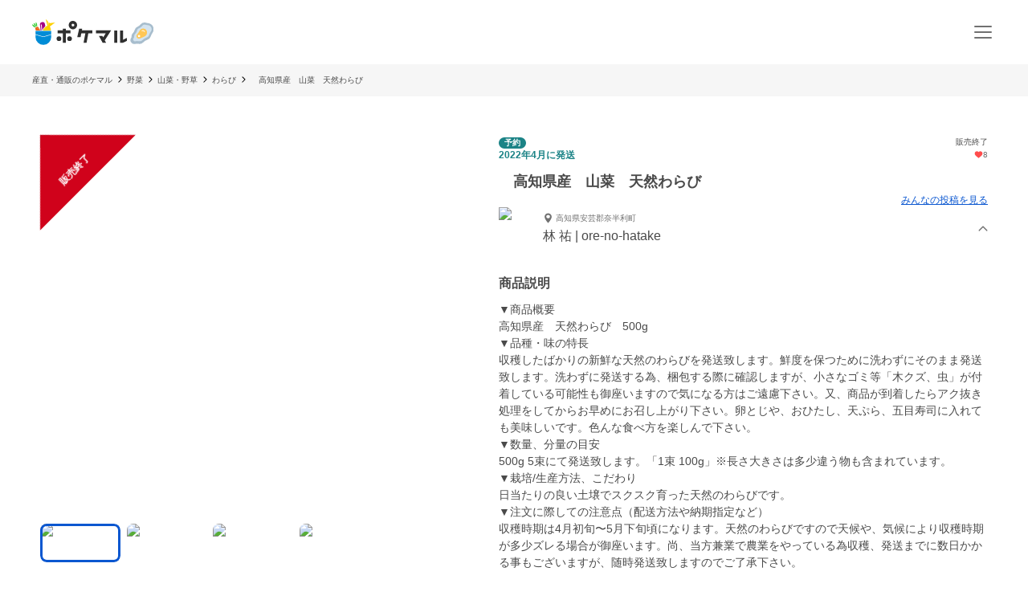

--- FILE ---
content_type: text/html; charset=utf-8
request_url: https://poke-m.com/products/233945
body_size: 22275
content:
<!DOCTYPE html><html lang="ja"><head><meta charSet="utf-8" data-next-head=""/><meta name="viewport" content="width=device-width" data-next-head=""/><meta name="twitter:card" content="summary_large_image" data-next-head=""/><meta name="twitter:site" content="@pocket_marche" data-next-head=""/><meta name="twitter:creator" content="@pocket_marche" data-next-head=""/><meta property="fb:app_id" content="255994168066242" data-next-head=""/><meta property="og:type" content="website" data-next-head=""/><meta property="og:locale" content="ja_JP" data-next-head=""/><meta property="og:site_name" content="ポケットマルシェ" data-next-head=""/><title data-next-head="">　高知県産　山菜　天然わらび　｜わらびの商品詳細｜ポケットマルシェ｜産地直送で旬の食材が生産者(農家・漁師)から届く</title><meta name="robots" content="noindex,follow" data-next-head=""/><meta name="description" content="高知県安芸郡奈半利町のore-no-hatakeの林 祐さんが出品しているわらびの商品詳細です。日本最大級の産直(産地直送)通販「ポケットマルシェ(ポケマル)」の商品詳細は、生産者の産地やこだわり、保存方法、発送目安が分かり、画像付きのみんなの投稿(レビュー)も充実。生産者と心がふれあうお買い物体験をお楽しみください。" data-next-head=""/><meta property="og:title" content="　高知県産　山菜　天然わらび　｜わらびの商品詳細｜ポケットマルシェ｜産地直送で旬の食材が生産者(農家・漁師)から届く" data-next-head=""/><meta property="og:description" content="高知県安芸郡奈半利町のore-no-hatakeの林 祐さんが出品しているわらびの商品詳細です。日本最大級の産直(産地直送)通販「ポケットマルシェ(ポケマル)」の商品詳細は、生産者の産地やこだわり、保存方法、発送目安が分かり、画像付きのみんなの投稿(レビュー)も充実。生産者と心がふれあうお買い物体験をお楽しみください。" data-next-head=""/><meta property="og:url" content="https://poke-m.com/products/233945" data-next-head=""/><meta property="og:image" content="https://img.resizing.net/projects/d63e60da-caac-477e-9622-4c9ca2a129b8/upload/images/883beda7-e14c-4645-8aee-77eb39e9c024/vLJz5VBORKyT22hQvSeCI3DN3D3yVGMwY//c_limit,w_1000/f_jpg" data-next-head=""/><link rel="canonical" href="https://poke-m.com/products/233945" data-next-head=""/><link rel="preload" href="/images/common/logo_main_monthly/logo_main_01.svg" as="image" data-next-head=""/><link rel="preload" href="https://img.resizing.net/projects/d63e60da-caac-477e-9622-4c9ca2a129b8/upload/images/883beda7-e14c-4645-8aee-77eb39e9c024/vLJz5VBORKyT22hQvSeCI3DN3D3yVGMwY/c_limit,w_600/f_avif" as="image" data-next-head=""/><link rel="dns-prefetch" href="https://api.poke-m.com"/><link rel="icon" type="image/png" sizes="32x32" href="https://poke-m.com/favicon-32x32.png?v=2"/><link rel="icon" type="image/png" sizes="16x16" href="https://poke-m.com/favicon-16x16.png?v=2"/><link rel="shortcut icon" type="image/vnd.microsoft.icon" href="https://poke-m.com/favicon.ico?v=2"/><link data-next-font="size-adjust" rel="preconnect" href="/" crossorigin="anonymous"/><link rel="preload" href="/_next/static/css/559c3f2045b27bf3.css" as="style"/><link rel="preload" href="/_next/static/css/6ece48a181204804.css" as="style"/><script type="application/ld+json" data-next-head="">{"@context":"https://schema.org","@type":"Product","description":"高知県安芸郡奈半利町のore-no-hatakeの林 祐さんが出品しているわらびの商品詳細です。","sku":"233945","mpn":"233945","image":["https://img.resizing.net/projects/d63e60da-caac-477e-9622-4c9ca2a129b8/upload/images/883beda7-e14c-4645-8aee-77eb39e9c024/vLJz5VBORKyT22hQvSeCI3DN3D3yVGMwY/","https://img.resizing.net/projects/d63e60da-caac-477e-9622-4c9ca2a129b8/upload/images/dd024232-00f8-44e2-b858-86b809bd06f7/vARvbBNNF1SLpS0OSxrK6WArzRn7oTxwA/","https://img.resizing.net/projects/d63e60da-caac-477e-9622-4c9ca2a129b8/upload/images/03dcd1ff-3429-47bf-8420-40e948191d94/v9RSKxuNNHQV9M7fABmNQR.iVVuXbaNa4/","https://img.resizing.net/projects/d63e60da-caac-477e-9622-4c9ca2a129b8/upload/images/e0cab143-e065-4389-bb7e-511e95b0f587/v7rfeO.ttMdZxwfm.X4JPbAt0Kc2t0Je5/"],"brand":{"@type":"Brand","name":"ore-no-hatake"},"offers":[{"price":1100,"priceCurrency":"JPY","itemCondition":"https://schema.org/NewCondition","availability":"https://schema.org/InStock","url":"https://poke-m.com/products/233945","shippingDetails":{"@type":"OfferShippingDetails","shippingRate":{"@type":"MonetaryAmount","currency":"JPY"}},"@type":"Offer"}],"name":"　高知県産　山菜　天然わらび　"}</script><script type="application/ld+json" data-next-head="">{"@context":"https://schema.org","@type":"BreadcrumbList","itemListElement":[{"@type":"ListItem","position":1,"item":"https://poke-m.com","name":"産直・通販のポケマル"},{"@type":"ListItem","position":2,"item":"https://poke-m.com/categories/1","name":"野菜"},{"@type":"ListItem","position":3,"item":"https://poke-m.com/categories/484","name":"山菜・野草"},{"@type":"ListItem","position":4,"item":"https://poke-m.com/categories/117","name":"わらび"},{"@type":"ListItem","position":5,"item":"https://poke-m.com/products/233945","name":"　高知県産　山菜　天然わらび　"}]}</script><script src="/scripts/detectHeader.min.js"></script><link rel="stylesheet" href="/_next/static/css/559c3f2045b27bf3.css" data-n-g=""/><link rel="stylesheet" href="/_next/static/css/6ece48a181204804.css" data-n-p=""/><noscript data-n-css=""></noscript><script defer="" noModule="" src="/_next/static/chunks/polyfills-42372ed130431b0a.js"></script><script defer="" src="/_next/static/chunks/4674.ce1fb7dc3ee63ee8.js"></script><script defer="" src="/_next/static/chunks/1470.246a2ea382ccf00b.js"></script><script src="/_next/static/chunks/webpack-c2c5163327f74395.js" defer=""></script><script src="/_next/static/chunks/framework-b5433ab1128a00c6.js" defer=""></script><script src="/_next/static/chunks/main-5580751bfc5c752e.js" defer=""></script><script src="/_next/static/chunks/pages/_app-2151f5b7ea135fcd.js" defer=""></script><script src="/_next/static/chunks/910-0f075234fa38af24.js" defer=""></script><script src="/_next/static/chunks/5409-0f5360628e1a5f0f.js" defer=""></script><script src="/_next/static/chunks/1909-6aac13b567230fe8.js" defer=""></script><script src="/_next/static/chunks/1108-49d00f6eccf739d6.js" defer=""></script><script src="/_next/static/chunks/6879-e80c1fcee860e86e.js" defer=""></script><script src="/_next/static/chunks/5599-739865fcd3cb1a65.js" defer=""></script><script src="/_next/static/chunks/4847-ca9c246fae70f341.js" defer=""></script><script src="/_next/static/chunks/26-d09a4b750c7f9828.js" defer=""></script><script src="/_next/static/chunks/9693-f91ea0c356188ae3.js" defer=""></script><script src="/_next/static/chunks/2990-9579d1b5f0762a1a.js" defer=""></script><script src="/_next/static/chunks/4045-86e91ba1e7654f9b.js" defer=""></script><script src="/_next/static/chunks/1365-2e3acaf0c400a153.js" defer=""></script><script src="/_next/static/chunks/1873-46ddeec59401cb7c.js" defer=""></script><script src="/_next/static/chunks/8214-32bd6c8264144d60.js" defer=""></script><script src="/_next/static/chunks/7070-6a00ce91f305c00b.js" defer=""></script><script src="/_next/static/chunks/4910-0bcdee5889e32609.js" defer=""></script><script src="/_next/static/chunks/5959-fa95c684bbc118d7.js" defer=""></script><script src="/_next/static/chunks/1323-7facd5dad04661f8.js" defer=""></script><script src="/_next/static/chunks/8661-95e78feab8cbfe79.js" defer=""></script><script src="/_next/static/chunks/513-af94f6f982e4cf4e.js" defer=""></script><script src="/_next/static/chunks/4418-1479e404c10940d2.js" defer=""></script><script src="/_next/static/chunks/6557-75967fbbe150e058.js" defer=""></script><script src="/_next/static/chunks/8967-16ec9edf8cffe00e.js" defer=""></script><script src="/_next/static/chunks/pages/products/%5Bid%5D-9dd0def72cf279af.js" defer=""></script><script src="/_next/static/sSowx81ptJvpYsKDXMJEB/_buildManifest.js" defer=""></script><script src="/_next/static/sSowx81ptJvpYsKDXMJEB/_ssgManifest.js" defer=""></script><style data-styled="" data-styled-version="6.1.19">.jzmmjP{position:relative;display:inline-flex;justify-content:center;align-items:center;min-height:45px;padding:0.5rem 1rem;border:1px solid currentColor;border-radius:8px;width:100%;line-height:1.5;font-size:1rem;font-weight:600;opacity:1;cursor:pointer;-webkit-tap-highlight-color:transparent;pointer-events:auto;color:#0b57d0;background-color:transparent;border-color:currentColor;}/*!sc*/
.jzmmjP:active{opacity:0.6;}/*!sc*/
data-styled.g1[id="sc-66cd9db2-0"]{content:"jzmmjP,"}/*!sc*/
html,body,div,span,applet,object,iframe,h1,h2,h3,h4,h5,h6,p,blockquote,pre,a,abbr,acronym,address,big,cite,code,del,dfn,em,img,ins,kbd,q,s,samp,small,strike,strong,sub,sup,tt,var,b,u,i,center,dl,dt,dd,menu,ol,ul,li,fieldset,form,label,legend,table,caption,tbody,tfoot,thead,tr,th,td,article,aside,canvas,details,embed,figure,figcaption,footer,header,hgroup,main,menu,nav,output,ruby,section,summary,time,mark,audio,video{margin:0;padding:0;border:0;font-size:100%;font:inherit;vertical-align:baseline;}/*!sc*/
article,aside,details,figcaption,figure,footer,header,hgroup,main,menu,nav,section{display:block;}/*!sc*/
*[hidden]{display:none;}/*!sc*/
body{line-height:1;}/*!sc*/
menu,ol,ul{list-style:none;}/*!sc*/
blockquote,q{quotes:none;}/*!sc*/
blockquote:before,blockquote:after,q:before,q:after{content:'';content:none;}/*!sc*/
table{border-collapse:collapse;border-spacing:0;}/*!sc*/
html.smooth-scroll{scroll-behavior:smooth;}/*!sc*/
body{font-family:"Hiragino Sans","Hiragino Kaku Gothic ProN","ヒラギノ角ゴ ProN W3",Meiryo,"メイリオ",sans-serif;color:#4a4a4a;}/*!sc*/
*{box-sizing:border-box;}/*!sc*/
a{text-decoration:none;color:inherit;}/*!sc*/
input{color:#4a4a4a;font-size:1rem;}/*!sc*/
button{padding:0;background:none;border:none;font:inherit;}/*!sc*/
.announcementSlideImageFadeIn{opacity:1;animation-name:fadeInOpacity;animation-iteration-count:1;animation-timing-function:ease-in;animation-duration:1s;}/*!sc*/
.material-symbols-outlined__fill{font-variation-settings:'FILL' 1,'wght' 400,'GRAD' 0,'opsz' 24;}/*!sc*/
@keyframes fadeInOpacity{0%{opacity:0;}100%{opacity:1;}}/*!sc*/
@keyframes fadeOutOpacity{0%{opacity:1;}100%{opacity:0;}}/*!sc*/
@keyframes slide-up{0%{transform:translateY(100%);}100%{transform:translateY(0%);}}/*!sc*/
@keyframes slide-down{0%{transform:translateY(0%);}100%{transform:translateY(100%);}}/*!sc*/
data-styled.g10[id="sc-global-buoHlz1"]{content:"sc-global-buoHlz1,"}/*!sc*/
.jaqtXh{position:fixed;z-index:1001;top:0;width:100%;background-color:rgb(50,157,19,0.9);color:#fff;min-height:0;padding:0;opacity:0;visibility:hidden;transition:min-height 0.1s cubic-bezier(0.215,  0.610, 0.355, 1.000),opacity 0.4s cubic-bezier(0.215,  0.610, 0.355, 1.000),visibility 0.1s cubic-bezier(0.215,  0.610, 0.355, 1.000);}/*!sc*/
data-styled.g11[id="sc-eb6d6b11-0"]{content:"jaqtXh,"}/*!sc*/
.gnNxmk{width:100%;height:100%;}/*!sc*/
@media all and (-ms-high-contrast:none){.gnNxmk{display:flex;overflow:hidden;}}/*!sc*/
data-styled.g20[id="sc-c14f7ec5-0"]{content:"gnNxmk,"}/*!sc*/
.hTCfrp{width:100%;align-self:center;}/*!sc*/
@supports (object-fit:cover) and (object-fit:contain){.hTCfrp{height:100%;object-fit:cover;}}/*!sc*/
data-styled.g21[id="sc-c14f7ec5-1"]{content:"hTCfrp,"}/*!sc*/
.oYhlC{background-color:#f6f6f6;width:100%;min-height:40px;overflow:hidden;}/*!sc*/
data-styled.g22[id="sc-8a8324e1-0"]{content:"oYhlC,"}/*!sc*/
.cOCmOC{padding:10px 1rem;max-width:calc(1200px + 2rem);margin:0 auto;white-space:nowrap;overflow-x:auto;-webkit-overflow-scrolling:touch;scrollbar-width:none;}/*!sc*/
data-styled.g23[id="sc-8a8324e1-1"]{content:"cOCmOC,"}/*!sc*/
.dYPGOk{display:inline-block;line-height:1.5;font-size:0.625rem;white-space:nowrap;}/*!sc*/
.dYPGOk svg{margin:0 5px;}/*!sc*/
data-styled.g24[id="sc-8a8324e1-2"]{content:"dYPGOk,"}/*!sc*/
.KBobv{display:flex;justify-content:center;align-items:center;width:34px;height:34px;border-radius:50%;background-color:#fff;margin-right:12px;}/*!sc*/
.KBobv div{display:flex;justify-content:center;align-items:center;}/*!sc*/
.KBobv img{width:25px;height:25px;}/*!sc*/
data-styled.g80[id="sc-12d17bba-0"]{content:"KBobv,"}/*!sc*/
.cPWAKn{flex:1;font-size:0.625rem;font-weight:600;}/*!sc*/
@media (min-width:1100px){.cPWAKn{font-size:0.75rem;}}/*!sc*/
data-styled.g81[id="sc-12d17bba-1"]{content:"cPWAKn,"}/*!sc*/
.gWReOz{display:flex;align-items:center;}/*!sc*/
data-styled.g82[id="sc-c36c7e73-0"]{content:"gWReOz,"}/*!sc*/
.gPVpko{display:flex;justify-content:space-between;align-items:center;height:100%;padding:10px 1rem;border-top:#d6d6d6 solid 1px;}/*!sc*/
@media (min-width:1100px){.gPVpko{padding:10px 1rem 10px 0;border:none;}}/*!sc*/
data-styled.g83[id="sc-3c5a5664-0"]{content:"gPVpko,"}/*!sc*/
.iNggwd{flex:1;padding-right:1em;line-height:1.4;}/*!sc*/
data-styled.g84[id="sc-3c5a5664-1"]{content:"iNggwd,"}/*!sc*/
@media (min-width:1100px){.dgDUQV{display:none;}}/*!sc*/
data-styled.g85[id="sc-3c5a5664-2"]{content:"dgDUQV,"}/*!sc*/
.qcsQS{font-size:0.625rem;font-weight:600;display:-webkit-box;-webkit-box-orient:vertical;-webkit-line-clamp:2;overflow:hidden;}/*!sc*/
@media (min-width:1100px){.qcsQS{font-size:0.75rem;}}/*!sc*/
data-styled.g86[id="sc-36ebd7df-0"]{content:"qcsQS,"}/*!sc*/
.LoOxc{display:flex;align-items:center;}/*!sc*/
data-styled.g87[id="sc-74d1fe0a-0"]{content:"LoOxc,"}/*!sc*/
.tbAzY{display:flex;align-items:center;height:70px;padding:0 1rem;border-top:#d6d6d6 solid 1px;}/*!sc*/
.tbAzY section{flex:1;margin-right:1em;}/*!sc*/
@media (min-width:1100px){.tbAzY{border:none;height:auto;margin-bottom:15px;}}/*!sc*/
data-styled.g88[id="sc-dec6aaf5-0"]{content:"tbAzY,"}/*!sc*/
.geiuyw{display:block;width:92px;height:40px;margin-right:26px;}/*!sc*/
data-styled.g89[id="sc-dec6aaf5-1"]{content:"geiuyw,"}/*!sc*/
.cVpvKx{font-size:0.75rem;font-weight:600;margin-bottom:8px;}/*!sc*/
data-styled.g90[id="sc-dec6aaf5-2"]{content:"cVpvKx,"}/*!sc*/
.dYBkGN{font-size:0.625rem;font-weight:300;line-height:1.4;display:-webkit-box;-webkit-box-orient:vertical;-webkit-line-clamp:2;overflow:hidden;}/*!sc*/
data-styled.g91[id="sc-dec6aaf5-3"]{content:"dYBkGN,"}/*!sc*/
.kTcems{justify-self:flex-end;}/*!sc*/
data-styled.g92[id="sc-dec6aaf5-4"]{content:"kTcems,"}/*!sc*/
.fzVLvJ{position:relative!important;height:29px!important;width:auto!important;object-fit:contain;}/*!sc*/
@media (min-width:768px){.fzVLvJ{height:32px!important;}}/*!sc*/
data-styled.g106[id="sc-34ac54f1-0"]{content:"fzVLvJ,"}/*!sc*/
.TeefS{display:inline-flex;align-items:center;justify-content:center;padding:0 7px;border-radius:1000px;font-size:0.625rem;font-weight:600;color:#fff;line-height:normal;background-color:#1B8386;}/*!sc*/
data-styled.g133[id="sc-40527b22-0"]{content:"TeefS,"}/*!sc*/
.kdzrAx{position:relative;width:55px;height:55px;}/*!sc*/
data-styled.g135[id="sc-108d42e3-0"]{content:"kdzrAx,"}/*!sc*/
.gJqPWl{position:relative;width:55px;height:55px;border:none;border-radius:50%;box-sizing:border-box;}/*!sc*/
.gJqPWl img,.gJqPWl svg{width:100%;height:100%;border-radius:50%;}/*!sc*/
data-styled.g136[id="sc-108d42e3-1"]{content:"gJqPWl,"}/*!sc*/
.eqgjsm{color:#1B8386;font-size:0.75rem;font-weight:600;line-height:1.2;}/*!sc*/
data-styled.g138[id="sc-7cc2f628-0"]{content:"eqgjsm,"}/*!sc*/
.fFwIlo{--base-px:70px;--base-px-tablet:calc(70px * 1.2);position:absolute;top:0;left:calc(var(--base-px) * -1);display:flex;justify-content:center;gap:0.5rem;transform:rotate(-45deg);transform-origin:center 0;border-left:var(--base-px) solid transparent;border-right:var(--base-px) solid transparent;border-bottom:var(--base-px) solid #d0021b;}/*!sc*/
@media (min-width:768px){.fFwIlo{left:calc(-1 * var(--base-px-tablet));border-left:var(--base-px-tablet) solid transparent;border-right:var(--base-px-tablet) solid transparent;border-bottom:var(--base-px-tablet) solid #d0021b;}}/*!sc*/
data-styled.g139[id="sc-7d725fdc-0"]{content:"fFwIlo,"}/*!sc*/
.kBCitn{--base-px:70px;--base-px-tablet:calc(70px * 1.2);--font-size:0.75rem;--font-size-tablet:0.75rem;display:flex;align-items:center;justify-content:center;width:calc(var(--font-size) * 4);height:var(--base-px);padding-top:calc(var(--base-px) * 0.45);color:#fff;font-weight:600;font-size:var(--font-size);position:absolute;overflow-wrap:anywhere;text-align:center;line-height:1.2;}/*!sc*/
@media (min-width:768px){.kBCitn{width:calc(var(--font-size-tablet) * 4);height:var(--base-px-tablet);padding-top:calc(var(--base-px-tablet) * 0.45);font-size:var(--font-size-tablet);}}/*!sc*/
data-styled.g140[id="sc-7d725fdc-1"]{content:"kBCitn,"}/*!sc*/
.yxVMV{background-color:#f6f6f6;}/*!sc*/
@media (min-width:1100px){.yxVMV{padding:0 0 10px;}}/*!sc*/
data-styled.g146[id="sc-6bf23527-0"]{content:"yxVMV,"}/*!sc*/
@media (min-width:1100px){.gVcnCF{width:100%;margin:0 auto;max-width:1200px;}}/*!sc*/
@media (min-width:1100px){.gVcnCF{display:flex;padding-top:1rem;}}/*!sc*/
data-styled.g147[id="sc-6bf23527-1"]{content:"gVcnCF,"}/*!sc*/
.hXJjxX{flex:1;}/*!sc*/
data-styled.g149[id="sc-6bf23527-3"]{content:"hXJjxX,"}/*!sc*/
.kKUdwP{display:grid;grid-template-columns:1fr 1fr;}/*!sc*/
.kKUdwP a{height:44px;}/*!sc*/
.kKUdwP a:nth-child(odd){border-right:#d6d6d6 solid 1px;}/*!sc*/
@media (min-width:1100px){.kKUdwP{display:block;margin-top:-0.4em;width:160px;}.kKUdwP a:nth-child(odd){border:none;}}/*!sc*/
data-styled.g150[id="sc-6bf23527-4"]{content:"kKUdwP,"}/*!sc*/
.fdVcmM{margin-right:40px;}/*!sc*/
@media (min-width:1100px){.fdVcmM{margin-right:0;margin-bottom:8px;}}/*!sc*/
data-styled.g151[id="sc-6bf23527-5"]{content:"fdVcmM,"}/*!sc*/
.fGKFqr{padding:14px 1rem;border-top:#d6d6d6 solid 1px;}/*!sc*/
@media (min-width:1100px){.fGKFqr{padding:0 1rem;border:none;}}/*!sc*/
data-styled.g153[id="sc-6bf23527-7"]{content:"fGKFqr,"}/*!sc*/
.feGcgS{margin-top:10px;display:flex;justify-content:center;}/*!sc*/
@media (min-width:1100px){.feGcgS{display:block;}}/*!sc*/
data-styled.g154[id="sc-6bf23527-8"]{content:"feGcgS,"}/*!sc*/
.bezwBG{padding-bottom:0;}/*!sc*/
@media (min-width:1100px){.bezwBG{margin-top:15px;}}/*!sc*/
data-styled.g155[id="sc-6bf23527-9"]{content:"bezwBG,"}/*!sc*/
.gNmsPY{display:flex;align-items:center;justify-content:center;}/*!sc*/
@media (min-width:1100px){.gNmsPY{justify-content:initial;}}/*!sc*/
data-styled.g156[id="sc-6bf23527-10"]{content:"gNmsPY,"}/*!sc*/
.kSLUnq{display:inline-flex;justify-content:center;align-items:center;width:44px;height:44px;cursor:pointer;}/*!sc*/
data-styled.g157[id="sc-6bf23527-11"]{content:"kSLUnq,"}/*!sc*/
.jFymaP{margin:16px auto 8px;font-size:0.7em;line-height:1.5;padding:0 16px;color:#717171;}/*!sc*/
@media (min-width:1100px){.jFymaP{width:100%;margin:0 auto;max-width:1200px;}}/*!sc*/
@media (min-width:1100px){.jFymaP{padding:0;}}/*!sc*/
data-styled.g158[id="sc-6bf23527-12"]{content:"jFymaP,"}/*!sc*/
.dizese{padding:14px 1rem;border-top:#d6d6d6 solid 1px;text-align:center;}/*!sc*/
.dizese small{font-size:0.625rem;font-weight:400;color:#717171;}/*!sc*/
@media (min-width:1100px){.dizese{border:none;}}/*!sc*/
data-styled.g159[id="sc-6bf23527-13"]{content:"dizese,"}/*!sc*/
.eccsbl{font-size:0.75rem;font-weight:600;text-align:center;margin-bottom:10px;}/*!sc*/
@media (min-width:768px){.eccsbl{text-align:left;}}/*!sc*/
data-styled.g160[id="sc-6bf23527-14"]{content:"eccsbl,"}/*!sc*/
.kONGcO{line-height:0;cursor:pointer;-webkit-tap-highlight-color:transparent;}/*!sc*/
.kONGcO:active{opacity:0.6;}/*!sc*/
.kONGcO>*{pointer-events:none;}/*!sc*/
data-styled.g165[id="sc-a3965eb1-0"]{content:"kONGcO,"}/*!sc*/
.hZovWi{position:relative;}/*!sc*/
data-styled.g177[id="sc-aac53139-0"]{content:"hZovWi,"}/*!sc*/
.csiEkt{position:relative;width:100%;background-color:#fff;padding:0 1rem;}/*!sc*/
data-styled.g178[id="sc-aac53139-1"]{content:"csiEkt,"}/*!sc*/
.fZBPOe{min-height:50px;display:flex;align-items:center;justify-content:space-between;margin:0 auto;max-width:1200px;}/*!sc*/
@media (min-width:768px){.fZBPOe{min-height:80px;}}/*!sc*/
data-styled.g179[id="sc-aac53139-2"]{content:"fZBPOe,"}/*!sc*/
.eLSyNz{display:flex;align-items:center;gap:0.5rem;margin-right:0.5rem;}/*!sc*/
@media (min-width:768px){.eLSyNz{gap:0.75rem;margin-right:0.75rem;}}/*!sc*/
data-styled.g180[id="sc-aac53139-3"]{content:"eLSyNz,"}/*!sc*/
.khJOdu{display:flex;align-items:center;justify-content:center;}/*!sc*/
data-styled.g181[id="sc-aac53139-4"]{content:"khJOdu,"}/*!sc*/
.cICnNv{display:flex;align-items:center;}/*!sc*/
data-styled.g182[id="sc-aac53139-5"]{content:"cICnNv,"}/*!sc*/
.ejChxw{display:flex;position:relative;}/*!sc*/
data-styled.g183[id="sc-aac53139-6"]{content:"ejChxw,"}/*!sc*/
.kWWWNK{overflow:hidden;}/*!sc*/
data-styled.g288[id="sc-95362b5a-0"]{content:"kWWWNK,"}/*!sc*/
.grvvXt{position:relative;height:100%;cursor:pointer;-webkit-tap-highlight-color:transparent;}/*!sc*/
.grvvXt:active{opacity:0.6;}/*!sc*/
data-styled.g289[id="sc-95362b5a-1"]{content:"grvvXt,"}/*!sc*/
.kwwbeu{position:relative;}/*!sc*/
data-styled.g290[id="sc-95362b5a-2"]{content:"kwwbeu,"}/*!sc*/
.fTGxoB{position:absolute;right:0;top:0;display:flex;align-items:center;width:13px;height:100%;transform:rotateX(0deg);}/*!sc*/
data-styled.g291[id="sc-95362b5a-3"]{content:"fTGxoB,"}/*!sc*/
.gJVSmD{height:0;opacity:0;visibility:hidden;transition:height 0.4s cubic-bezier(0.215,  0.610, 0.355, 1.000),opacity 0.4s cubic-bezier(0.215,  0.610, 0.355, 1.000),visibility 0.1s cubic-bezier(0.215,  0.610, 0.355, 1.000);}/*!sc*/
data-styled.g292[id="sc-95362b5a-4"]{content:"gJVSmD,"}/*!sc*/
.dkpLPy{font-size:0.875rem;line-height:1.5;}/*!sc*/
.dkpLPy *{display:inline-block;}/*!sc*/
data-styled.g310[id="sc-3c32c098-1"]{content:"dkpLPy,"}/*!sc*/
@media (max-width:767px){.bfmkPw{min-width:164px;max-width:164px;}}/*!sc*/
@media (min-width:768px){.bfmkPw{min-width:220px;max-width:220px;}}/*!sc*/
@media (min-width:1100px){.bfmkPw{display:block;min-width:180px;flex-shrink:0;}}/*!sc*/
data-styled.g418[id="sc-24f24be6-0"]{content:"bfmkPw,"}/*!sc*/
.fYjTex{display:flex;flex-direction:column;gap:1rem;}/*!sc*/
@media (min-width:768px){.fYjTex{gap:3rem;}}/*!sc*/
data-styled.g419[id="sc-13391671-0"]{content:"fYjTex,"}/*!sc*/
.imoSKg{font-size:1rem;font-weight:600;padding:0 1rem;text-align:left;}/*!sc*/
@media (min-width:768px){.imoSKg{font-size:1.875rem;padding:0;text-align:center;}}/*!sc*/
data-styled.g420[id="sc-13391671-1"]{content:"imoSKg,"}/*!sc*/
.bdWDe{font-size:0.875rem;color:#717171;}/*!sc*/
@media (min-width:768px){.bdWDe{font-size:1rem;text-align:center;}}/*!sc*/
data-styled.g421[id="sc-13391671-2"]{content:"bdWDe,"}/*!sc*/
.RHryQ{border-radius:8px;overflow:hidden;width:100%;height:294px;}/*!sc*/
@media (min-width:768px){.RHryQ{width:100%;height:325px;}}/*!sc*/
data-styled.g422[id="sc-938a2d6e-0"]{content:"RHryQ,"}/*!sc*/
.dZiPkl{margin-top:30px;display:flex;justify-content:center;}/*!sc*/
data-styled.g423[id="sc-938a2d6e-1"]{content:"dZiPkl,"}/*!sc*/
.bJOHdL{border-radius:1000px;overflow:hidden;width:200px;height:40px;}/*!sc*/
@media (min-width:768px){.bJOHdL{width:290px;}}/*!sc*/
data-styled.g424[id="sc-938a2d6e-2"]{content:"bJOHdL,"}/*!sc*/
.bHIUQM{position:relative;}/*!sc*/
data-styled.g425[id="sc-5aba1d2e-0"]{content:"bHIUQM,"}/*!sc*/
.dxlBpU{min-height:5rem;line-height:1.5;margin:0 1rem;}/*!sc*/
@media (min-width:1100px){.dxlBpU{margin:0;min-height:6rem;}}/*!sc*/
data-styled.g426[id="sc-5aba1d2e-1"]{content:"dxlBpU,"}/*!sc*/
.ckVanL{width:100%;}/*!sc*/
.ckVanL dt{width:100%;margin-bottom:0.5rem;font-weight:600;}/*!sc*/
.ckVanL dd{width:100%;line-height:1.5;}/*!sc*/
data-styled.g747[id="sc-9d026193-0"]{content:"ckVanL,"}/*!sc*/
.rjJML{position:relative;height:90vw;}/*!sc*/
@media (min-width:768px){.rjJML{height:468px;}}/*!sc*/
.rjJML .splide__slide img{width:100%;height:100%;object-fit:contain;}/*!sc*/
.rjJML .splide__pagination{gap:5px;}/*!sc*/
.rjJML .splide__pagination .splide__pagination__page{opacity:1;height:6px;width:6px;}/*!sc*/
.rjJML .splide__pagination .splide__pagination__page.is-active{background:#0b57d0;transform:scale(1);}/*!sc*/
.rjJML .splide__arrow{display:flex;justify-content:center;align-items:center;background:transparent;opacity:1;overflow:hidden;width:44px;height:44px;filter:drop-shadow(rgb(0,0,0,0.5) 0 0 4px);cursor:pointer;-webkit-tap-highlight-color:transparent;}/*!sc*/
.rjJML .splide__arrow:active{opacity:0.6;}/*!sc*/
.rjJML .splide__arrow svg{fill:#fff;width:26px;height:26px;}/*!sc*/
.rjJML .splide__arrow--prev{left:4px;}/*!sc*/
.rjJML .splide__arrow--prev svg{transform:scale(-1.5) translate(6px,5px);}/*!sc*/
.rjJML .splide__arrow--next{right:4px;}/*!sc*/
.rjJML .splide__arrow--next svg{transform:scale(1.5) translate(6px,5px);}/*!sc*/
.rjJML .splide__slide{position:relative;width:100%;height:90vw;}/*!sc*/
@media (min-width:768px){.rjJML .splide__slide{height:468px;}}/*!sc*/
data-styled.g748[id="sc-adc1e4fc-0"]{content:"rjJML,"}/*!sc*/
.bxMlf{margin-top:0.5rem;overflow-x:scroll;}/*!sc*/
@media (min-width:768px){.bxMlf{overflow-x:initial;}}/*!sc*/
data-styled.g749[id="sc-adc1e4fc-1"]{content:"bxMlf,"}/*!sc*/
.gxepUl{display:inline-flex;margin:0 0.5rem;gap:0.5rem;padding:0.5rem 0;}/*!sc*/
@media (min-width:768px){.gxepUl{margin:0;display:grid;grid-template-columns:1fr 1fr 1fr 1fr 1fr;grid-auto-flow:row;}}/*!sc*/
data-styled.g750[id="sc-adc1e4fc-2"]{content:"gxepUl,"}/*!sc*/
.hUxvwE{position:relative;width:60px;height:40px;border-radius:8px;overflow:hidden;outline:none;cursor:pointer;}/*!sc*/
@media (min-width:768px){.hUxvwE{aspect-ratio:16/10;width:auto;height:auto;}}/*!sc*/
data-styled.g751[id="sc-adc1e4fc-3"]{content:"hUxvwE,"}/*!sc*/
.hthUwn{position:absolute;left:0;top:0;width:100%;height:100%;background:transparent;z-index:1;border-radius:8px;box-shadow:inset 0 0 0 3px #0b57d0;}/*!sc*/
data-styled.g752[id="sc-adc1e4fc-4"]{content:"hthUwn,"}/*!sc*/
.bqgEhl{display:inline-flex;align-items:center;font-size:0.625rem;color:#717171;gap:0.125rem;}/*!sc*/
data-styled.g773[id="sc-f946205-0"]{content:"bqgEhl,"}/*!sc*/
.oAwna{display:flex;align-items:center;font-size:0.625rem;font-weight:300;color:#717171;}/*!sc*/
.oAwna p{margin-left:3px;}/*!sc*/
data-styled.g774[id="sc-3805a861-0"]{content:"oAwna,"}/*!sc*/
.csgUci{display:flex;align-items:center;gap:1rem;}/*!sc*/
data-styled.g775[id="sc-d725cb2a-0"]{content:"csgUci,"}/*!sc*/
.dAUfho{flex:1;}/*!sc*/
data-styled.g776[id="sc-d725cb2a-1"]{content:"dAUfho,"}/*!sc*/
.hgeJGP{display:inline-block;margin-top:0.25rem;line-height:1.5;font-weight:300;}/*!sc*/
data-styled.g777[id="sc-d725cb2a-2"]{content:"hgeJGP,"}/*!sc*/
.ePOyns{display:flex;justify-content:center;align-items:center;padding:0 1rem;height:34px;line-height:25px;font-size:0.75rem;font-weight:600;border-radius:1000px;background:#e9e9e9;}/*!sc*/
@media (min-width:768px){.ePOyns{font-size:1rem;height:39px;}}/*!sc*/
.ePOyns span{white-space:nowrap;text-overflow:ellipsis;overflow:hidden;}/*!sc*/
data-styled.g778[id="sc-243a2ec-0"]{content:"ePOyns,"}/*!sc*/
.gnspMD{display:flex;flex-wrap:wrap;}/*!sc*/
data-styled.g779[id="sc-3b082627-0"]{content:"gnspMD,"}/*!sc*/
.dXDdkO{max-width:100vw;margin:0 10px 1rem 0;}/*!sc*/
data-styled.g780[id="sc-3b082627-1"]{content:"dXDdkO,"}/*!sc*/
.bKJjYU{display:flex;justify-content:space-between;align-items:center;padding:0.75rem 0;padding-right:1.5rem;}/*!sc*/
.bKJjYU dt{min-width:100px;}/*!sc*/
.bKJjYU dd{font-size:0.875rem;}/*!sc*/
@media (min-width:768px){.bKJjYU dd{font-size:1rem;}}/*!sc*/
.nMQTN{display:flex;justify-content:space-between;align-items:center;padding:0.75rem 0;}/*!sc*/
.nMQTN dt{min-width:100px;}/*!sc*/
.nMQTN dd{font-size:0.875rem;}/*!sc*/
@media (min-width:768px){.nMQTN dd{font-size:1rem;}}/*!sc*/
data-styled.g784[id="sc-59172f06-0"]{content:"bKJjYU,nMQTN,"}/*!sc*/
.jzvpKv{padding:0.75rem 0;line-height:1.5;font-size:0.75rem;white-space:pre-line;}/*!sc*/
data-styled.g785[id="sc-59172f06-1"]{content:"jzvpKv,"}/*!sc*/
.jgFejm{min-width:100px;font-size:14px;font-weight:600;line-height:1.5;}/*!sc*/
data-styled.g786[id="sc-59172f06-2"]{content:"jgFejm,"}/*!sc*/
.jmXgEA{display:flex;align-items:center;justify-content:space-between;line-height:1.5;padding:0.75rem 0;}/*!sc*/
.jmXgEA dt{font-size:0.75rem;font-weight:600;white-space:nowrap;}/*!sc*/
.jmXgEA dd{font-weight:300;}/*!sc*/
.jmXgEA dd a{color:#0b57d0;text-decoration:underline;}/*!sc*/
data-styled.g787[id="sc-59172f06-3"]{content:"jmXgEA,"}/*!sc*/
.fHvUKo{padding:0.5rem;background-color:#fff5f5;color:#d0021b;font-size:0.75rem;line-height:1.5;border-radius:4px;}/*!sc*/
data-styled.g788[id="sc-59172f06-4"]{content:"fHvUKo,"}/*!sc*/
.iuxZLL{scroll-margin-top:3rem;}/*!sc*/
data-styled.g789[id="sc-a35f1164-0"]{content:"iuxZLL,"}/*!sc*/
.jNPqBq{color:#717171;padding:0 1rem 2rem;}/*!sc*/
@media (min-width:1100px){.jNPqBq{text-align:center;}}/*!sc*/
data-styled.g792[id="sc-a35f1164-3"]{content:"jNPqBq,"}/*!sc*/
.eHweRt{margin-top:2rem;margin-bottom:2rem;font-weight:300;}/*!sc*/
data-styled.g793[id="sc-9e3aa53d-0"]{content:"eHweRt,"}/*!sc*/
.grIsZi{color:#4a4a4a;font-size:1rem;font-weight:600;margin-bottom:14px;}/*!sc*/
data-styled.g794[id="sc-9e3aa53d-1"]{content:"grIsZi,"}/*!sc*/
.iqgEVg{white-space:pre-line;word-break:break-all;padding:0 1rem;}/*!sc*/
@media (min-width:768px){.iqgEVg{padding:0;}}/*!sc*/
@media (min-width:1100px){.iqgEVg{width:100%;margin:0 auto;max-width:1200px;}}/*!sc*/
data-styled.g797[id="sc-9e3aa53d-4"]{content:"iqgEVg,"}/*!sc*/
.ihFATN{margin-top:2rem;display:flex;flex-direction:column;gap:1rem;}/*!sc*/
data-styled.g798[id="sc-9e3aa53d-5"]{content:"ihFATN,"}/*!sc*/
.WNyRm{text-align:right;}/*!sc*/
.WNyRm a{color:#0b57d0;font-size:0.875rem;text-decoration:none;}/*!sc*/
data-styled.g799[id="sc-ce091a88-0"]{content:"WNyRm,"}/*!sc*/
.bfZPxb{display:flex;align-items:center;}/*!sc*/
data-styled.g831[id="sc-132fe6c1-0"]{content:"bfZPxb,"}/*!sc*/
.eBsZLF{margin-right:5px;}/*!sc*/
data-styled.g832[id="sc-132fe6c1-1"]{content:"eBsZLF,"}/*!sc*/
.gvwYVE{margin-left:5px;}/*!sc*/
data-styled.g834[id="sc-132fe6c1-3"]{content:"gvwYVE,"}/*!sc*/
.eYaLLN{margin-left:auto;font-size:0.625rem;font-weight:400;}/*!sc*/
data-styled.g835[id="sc-132fe6c1-4"]{content:"eYaLLN,"}/*!sc*/
.henuVZ{flex:1;}/*!sc*/
data-styled.g836[id="sc-132fe6c1-5"]{content:"henuVZ,"}/*!sc*/
.bmA-dlG{padding:0 1rem;}/*!sc*/
@media (min-width:768px){.bmA-dlG{padding:0;}}/*!sc*/
data-styled.g838[id="sc-d65ef8ef-0"]{content:"bmA-dlG,"}/*!sc*/
.hFHKli{font-size:0.75rem;color:#0b57d0;text-decoration:underline;line-height:1.5;align-self:flex-end;cursor:pointer;-webkit-tap-highlight-color:transparent;}/*!sc*/
.hFHKli:active{opacity:0.6;}/*!sc*/
data-styled.g841[id="sc-d65ef8ef-3"]{content:"hFHKli,"}/*!sc*/
.bEgtHp{display:flex;flex-direction:column;gap:0.5rem;}/*!sc*/
data-styled.g842[id="sc-d65ef8ef-4"]{content:"bEgtHp,"}/*!sc*/
.eTcqPZ{font-size:1.125rem;font-weight:600;line-height:1.5;}/*!sc*/
data-styled.g843[id="sc-d65ef8ef-5"]{content:"eTcqPZ,"}/*!sc*/
.dzxCum{margin:1.5rem 0 0;}/*!sc*/
data-styled.g844[id="sc-d65ef8ef-6"]{content:"dzxCum,"}/*!sc*/
.bZddT{display:flex;flex-direction:column;gap:0.25rem;margin-bottom:0.75rem;}/*!sc*/
data-styled.g845[id="sc-d65ef8ef-7"]{content:"bZddT,"}/*!sc*/
.iyKsrH{display:flex;justify-content:space-between;align-items:center;}/*!sc*/
data-styled.g846[id="sc-d65ef8ef-8"]{content:"iyKsrH,"}/*!sc*/
.hQHAYY{margin-left:auto;}/*!sc*/
data-styled.g847[id="sc-d65ef8ef-9"]{content:"hQHAYY,"}/*!sc*/
.gpQLBj{margin-top:1rem;}/*!sc*/
@media (min-width:768px){.gpQLBj{margin-top:2rem;}}/*!sc*/
data-styled.g848[id="sc-d65ef8ef-10"]{content:"gpQLBj,"}/*!sc*/
.jrJsZv{display:flex;justify-content:space-between;align-items:center;gap:1rem;cursor:pointer;}/*!sc*/
.jrJsZv:active{opacity:0.6;}/*!sc*/
.jrJsZv>*{pointer-events:none;}/*!sc*/
data-styled.g849[id="sc-d65ef8ef-11"]{content:"jrJsZv,"}/*!sc*/
.cWEZwa{flex-shrink:0;}/*!sc*/
data-styled.g850[id="sc-d65ef8ef-12"]{content:"cWEZwa,"}/*!sc*/
.gkSNpV{padding:1rem;}/*!sc*/
@media (min-width:768px){.gkSNpV{padding:1rem 0;}}/*!sc*/
.gkSNpV span{height:45px;font-weight:600;}/*!sc*/
data-styled.g864[id="sc-551bbd75-0"]{content:"gkSNpV,"}/*!sc*/
.hkAVNk{margin-bottom:0.75rem;}/*!sc*/
data-styled.g867[id="sc-7b517706-0"]{content:"hkAVNk,"}/*!sc*/
.jmkoAN{display:flex;flex-direction:column;gap:0.5rem;}/*!sc*/
data-styled.g868[id="sc-6369b83d-0"]{content:"jmkoAN,"}/*!sc*/
.hBRMAG{font-size:0.875rem;}/*!sc*/
data-styled.g869[id="sc-6369b83d-1"]{content:"hBRMAG,"}/*!sc*/
.jPkeoG{text-align:right;font-size:0.75rem;line-height:1.5;}/*!sc*/
data-styled.g870[id="sc-6369b83d-2"]{content:"jPkeoG,"}/*!sc*/
.cKmExm{display:flex;flex-direction:column;gap:0.25rem;}/*!sc*/
data-styled.g876[id="sc-1c4dfdca-0"]{content:"cKmExm,"}/*!sc*/
.gkJznu{display:flex;flex-direction:column;gap:0.75rem;padding-bottom:0.75rem;}/*!sc*/
data-styled.g877[id="sc-1c4dfdca-1"]{content:"gkJznu,"}/*!sc*/
.eWEKdE{font-size:0.75rem;color:#0b57d0;line-height:1.5;}/*!sc*/
data-styled.g878[id="sc-1c4dfdca-2"]{content:"eWEKdE,"}/*!sc*/
.lelZdi{padding:0.5rem 1rem 1rem;border-top:#d6d6d6 solid 1px;border-bottom:#d6d6d6 1px solid;display:flex;flex-direction:column;}/*!sc*/
@media (min-width:768px){.lelZdi{padding:1rem 0;}}/*!sc*/
data-styled.g883[id="sc-b46fafeb-0"]{content:"lelZdi,"}/*!sc*/
.jBFpAB{color:#0b57d0;margin-left:10px;}/*!sc*/
data-styled.g884[id="sc-e30f0147-0"]{content:"jBFpAB,"}/*!sc*/
.hiZIOz{display:flex;align-items:center;gap:10px;}/*!sc*/
.hiZIOz div{height:50px;}/*!sc*/
data-styled.g885[id="sc-e30f0147-1"]{content:"hiZIOz,"}/*!sc*/
.kNjRVK{width:50px;}/*!sc*/
data-styled.g886[id="sc-e30f0147-2"]{content:"kNjRVK,"}/*!sc*/
.eAteIL{display:flex;flex-wrap:wrap;align-items:flex-start;flex-direction:row;}/*!sc*/
data-styled.g888[id="sc-ba385917-0"]{content:"eAteIL,"}/*!sc*/
.epGaev{display:flex;}/*!sc*/
data-styled.g889[id="sc-ba385917-1"]{content:"epGaev,"}/*!sc*/
.gugnOq{display:inline-block;padding:0 4px;}/*!sc*/
data-styled.g890[id="sc-ba385917-2"]{content:"gugnOq,"}/*!sc*/
.evftjh{border-top:1px solid #d6d6d6;border-bottom:1px solid #d6d6d6;}/*!sc*/
data-styled.g891[id="sc-990e13a3-0"]{content:"evftjh,"}/*!sc*/
.fSwCGd{display:flex;flex-direction:column;padding:0.5rem 1rem;}/*!sc*/
@media (min-width:768px){.fSwCGd{padding:0.5rem 0;}}/*!sc*/
data-styled.g892[id="sc-990e13a3-1"]{content:"fSwCGd,"}/*!sc*/
.fYmFLO{padding:1rem 1rem 0;}/*!sc*/
@media (min-width:768px){.fYmFLO{padding:1rem 0 0;}}/*!sc*/
data-styled.g893[id="sc-9560144d-0"]{content:"fYmFLO,"}/*!sc*/
.cLbLyI{display:block;cursor:pointer;font-size:0.875rem;color:#0b57d0;text-decoration:underline;}/*!sc*/
data-styled.g904[id="sc-4436cc0e-0"]{content:"cLbLyI,"}/*!sc*/
.OYOzA{display:flex;justify-content:space-between;align-items:center;padding:1rem;}/*!sc*/
@media (min-width:1100px){.OYOzA{padding:1rem 0;}}/*!sc*/
data-styled.g905[id="sc-2778cdc9-0"]{content:"OYOzA,"}/*!sc*/
.gkYfAv{display:flex;align-items:center;gap:0.75rem;}/*!sc*/
data-styled.g906[id="sc-2778cdc9-1"]{content:"gkYfAv,"}/*!sc*/
.gkjPzO{width:100%;padding:0 0 4rem;}/*!sc*/
@media (min-width:1100px){.gkjPzO{padding:3rem 0 5rem;}}/*!sc*/
data-styled.g912[id="sc-94996148-0"]{content:"gkjPzO,"}/*!sc*/
@media (min-width:768px){.cVMOCJ{max-width:500px;margin:0 auto;}}/*!sc*/
@media (min-width:1100px){.cVMOCJ{display:flex;margin:0;}}/*!sc*/
@media (min-width:1100px){.cVMOCJ{width:100%;margin:0 auto;max-width:1300px;}}/*!sc*/
@media (min-width:1100px){.cVMOCJ{padding-left:50px;padding-right:50px;}}/*!sc*/
data-styled.g913[id="sc-94996148-1"]{content:"cVMOCJ,"}/*!sc*/
.iMpbfZ{padding:0 1rem 1rem;}/*!sc*/
@media (min-width:768px){.iMpbfZ{padding:0 0 1rem;}}/*!sc*/
data-styled.g914[id="sc-94996148-2"]{content:"iMpbfZ,"}/*!sc*/
.hMNQRO{margin-top:0.5rem;border-bottom:1px solid #d6d6d6;}/*!sc*/
@media (min-width:1100px){.hMNQRO{margin-top:0;width:620px;}}/*!sc*/
data-styled.g915[id="sc-94996148-3"]{content:"hMNQRO,"}/*!sc*/
@media (min-width:1100px){.hUVCkB{width:540px;margin-right:40px;}}/*!sc*/
data-styled.g916[id="sc-94996148-4"]{content:"hUVCkB,"}/*!sc*/
.gxBDhr{margin-top:2.5rem;display:flex;flex-direction:column;gap:4rem;}/*!sc*/
@media (min-width:1100px){.gxBDhr{gap:5rem;}}/*!sc*/
data-styled.g917[id="sc-94996148-5"]{content:"gxBDhr,"}/*!sc*/
@media (min-width:768px){.kRTjon{max-width:670px;margin:0 auto;}}/*!sc*/
@media (min-width:1100px){.kRTjon{max-width:700px;}}/*!sc*/
data-styled.g918[id="sc-94996148-6"]{content:"kRTjon,"}/*!sc*/
.bEHKJM{display:flex;flex-direction:column;gap:4rem;}/*!sc*/
@media (min-width:1100px){.bEHKJM{width:100%;margin:0 auto;max-width:1300px;}}/*!sc*/
@media (min-width:1100px){.bEHKJM{padding-left:50px;padding-right:50px;}}/*!sc*/
@media (min-width:1100px){.bEHKJM{gap:5rem;}}/*!sc*/
data-styled.g919[id="sc-94996148-7"]{content:"bEHKJM,"}/*!sc*/
.foOiIj{margin-bottom:calc((4.25rem + env(safe-area-inset-bottom)));}/*!sc*/
@media (min-width:768px){.foOiIj{margin-bottom:calc((6.25rem + env(safe-area-inset-bottom)));}}/*!sc*/
data-styled.g920[id="sc-2f8e8bc-0"]{content:"foOiIj,"}/*!sc*/
.jZDVLB{margin:0 1rem;}/*!sc*/
@media (min-width:1100px){.jZDVLB{margin:0;}}/*!sc*/
data-styled.g948[id="sc-7b04d514-0"]{content:"jZDVLB,"}/*!sc*/
.kcsPFP{display:grid;grid-template-columns:1fr 1fr;gap:1rem;}/*!sc*/
@media (min-width:768px){.kcsPFP{grid-template-columns:1fr 1fr 1fr 1fr;gap:14px;}}/*!sc*/
@media (min-width:1100px){.kcsPFP{grid-template-columns:1fr 1fr 1fr 1fr 1fr;gap:24px;}}/*!sc*/
.kcsPFP li{max-width:none;min-width:0;}/*!sc*/
data-styled.g949[id="sc-7b04d514-1"]{content:"kcsPFP,"}/*!sc*/
.fFMbzA{overflow-x:auto;}/*!sc*/
@media (min-width:1100px){.fFMbzA{overflow-x:initial;}}/*!sc*/
data-styled.g950[id="sc-920a2a52-0"]{content:"fFMbzA,"}/*!sc*/
.hjIuJe{display:inline-block;width:100%;margin:0 1rem;}/*!sc*/
@media (min-width:1100px){.hjIuJe{margin:0;}}/*!sc*/
data-styled.g951[id="sc-920a2a52-1"]{content:"hjIuJe,"}/*!sc*/
.idDXqb{display:flex;gap:8px;}/*!sc*/
@media (min-width:768px){.idDXqb{gap:14px;}}/*!sc*/
@media (min-width:1100px){.idDXqb{display:grid;grid-template-columns:1fr 1fr 1fr 1fr 1fr;gap:24px;}}/*!sc*/
@media (max-width:767px){.idDXqb>li{min-width:164px;max-width:164px;}}/*!sc*/
@media (min-width:768px){.idDXqb>li{min-width:220px;max-width:220px;}}/*!sc*/
@media (min-width:1100px){.idDXqb>li{display:block;min-width:180px;flex-shrink:0;}}/*!sc*/
data-styled.g952[id="sc-920a2a52-2"]{content:"idDXqb,"}/*!sc*/
</style></head><body><link rel="preload" as="image" href="/images/common/logo_main_monthly/logo_main_01.svg"/><link rel="preload" as="image" href="https://img.resizing.net/projects/d63e60da-caac-477e-9622-4c9ca2a129b8/upload/images/883beda7-e14c-4645-8aee-77eb39e9c024/vLJz5VBORKyT22hQvSeCI3DN3D3yVGMwY/c_limit,w_600/f_avif"/><div id="__next"><style>
    #nprogress {
      pointer-events: none;
    }
    #nprogress .bar {
      background: #0b57d0;
      position: fixed;
      z-index: 9999;
      top: 0;
      left: 0;
      width: 100%;
      height: 3px;
    }
    #nprogress .peg {
      display: block;
      position: absolute;
      right: 0px;
      width: 100px;
      height: 100%;
      box-shadow: 0 0 10px #0b57d0, 0 0 5px #0b57d0;
      opacity: 1;
      -webkit-transform: rotate(3deg) translate(0px, -4px);
      -ms-transform: rotate(3deg) translate(0px, -4px);
      transform: rotate(3deg) translate(0px, -4px);
    }
    #nprogress .spinner {
      display: block;
      position: fixed;
      z-index: 1031;
      top: 15px;
      right: 15px;
    }
    #nprogress .spinner-icon {
      width: 18px;
      height: 18px;
      box-sizing: border-box;
      border: solid 2px transparent;
      border-top-color: #0b57d0;
      border-left-color: #0b57d0;
      border-radius: 50%;
      -webkit-animation: nprogresss-spinner 400ms linear infinite;
      animation: nprogress-spinner 400ms linear infinite;
    }
    .nprogress-custom-parent {
      overflow: hidden;
      position: relative;
    }
    .nprogress-custom-parent #nprogress .spinner,
    .nprogress-custom-parent #nprogress .bar {
      position: absolute;
    }
    @-webkit-keyframes nprogress-spinner {
      0% {
        -webkit-transform: rotate(0deg);
      }
      100% {
        -webkit-transform: rotate(360deg);
      }
    }
    @keyframes nprogress-spinner {
      0% {
        transform: rotate(0deg);
      }
      100% {
        transform: rotate(360deg);
      }
    }
  </style><div class="sc-eb6d6b11-0 jaqtXh"></div><style>
        .grecaptcha-badge {
          visibility: hidden;
        }
      </style><div data-testid="recaptcha-ref"></div><div class="sc-aac53139-0 hZovWi js-global-header"><header class="sc-aac53139-1 csiEkt"><div class="sc-aac53139-2 fZBPOe"><div class="sc-aac53139-5 cICnNv"><a class="sc-aac53139-6 ejChxw" href="/"><img aria-label="ポケマル/ポケットマルシェ" alt="ポケマル/ポケットマルシェ" decoding="async" data-nimg="fill" class="sc-34ac54f1-0 fzVLvJ" style="position:absolute;height:100%;width:100%;left:0;top:0;right:0;bottom:0;color:transparent" src="/images/common/logo_main_monthly/logo_main_01.svg"/></a></div><div class="sc-aac53139-4 khJOdu"><div class="sc-aac53139-3 eLSyNz"></div><button aria-label="メニュー" class="sc-a3965eb1-0 kONGcO gtm__humberger_menu"><svg xmlns="http://www.w3.org/2000/svg" width="32" height="32" fill="none"><path fill="#717171" d="M26 10H6a1 1 0 0 1 0-2h20a1 1 0 0 1 0 2m0 7H6a1 1 0 0 1 0-2h20a1 1 0 0 1 0 2m0 7H6a1 1 0 0 1 0-2h20a1 1 0 0 1 0 2"></path></svg></button></div></div></header></div><div class="sc-8a8324e1-0 oYhlC js-breadcrumb-container"><ol class="sc-8a8324e1-1 cOCmOC"><li class="sc-8a8324e1-2 dYPGOk"><a class="gtm__pankuzu" href="/">産直・通販のポケマル</a></li><li class="sc-8a8324e1-2 dYPGOk"><svg xmlns="http://www.w3.org/2000/svg" width="8" height="8" viewBox="0 0 25 25"><path d="m19.955 11.346a1.5 1.5 0 0 1 0 2.121l-.046.042-9.859 9.859a1.5 1.5 0 0 1 -2.121-2.121l8.842-8.843-8.837-8.836a1.5 1.5 0 0 1 2.122-2.122l9.9 9.9z" fill="#000"></path></svg><a class="gtm__pankuzu" href="/categories/1">野菜</a></li><li class="sc-8a8324e1-2 dYPGOk"><svg xmlns="http://www.w3.org/2000/svg" width="8" height="8" viewBox="0 0 25 25"><path d="m19.955 11.346a1.5 1.5 0 0 1 0 2.121l-.046.042-9.859 9.859a1.5 1.5 0 0 1 -2.121-2.121l8.842-8.843-8.837-8.836a1.5 1.5 0 0 1 2.122-2.122l9.9 9.9z" fill="#000"></path></svg><a class="gtm__pankuzu" href="/categories/484">山菜・野草</a></li><li class="sc-8a8324e1-2 dYPGOk"><svg xmlns="http://www.w3.org/2000/svg" width="8" height="8" viewBox="0 0 25 25"><path d="m19.955 11.346a1.5 1.5 0 0 1 0 2.121l-.046.042-9.859 9.859a1.5 1.5 0 0 1 -2.121-2.121l8.842-8.843-8.837-8.836a1.5 1.5 0 0 1 2.122-2.122l9.9 9.9z" fill="#000"></path></svg><a class="gtm__pankuzu" href="/categories/117">わらび</a></li><li class="sc-8a8324e1-2 dYPGOk"><svg xmlns="http://www.w3.org/2000/svg" width="8" height="8" viewBox="0 0 25 25"><path d="m19.955 11.346a1.5 1.5 0 0 1 0 2.121l-.046.042-9.859 9.859a1.5 1.5 0 0 1 -2.121-2.121l8.842-8.843-8.837-8.836a1.5 1.5 0 0 1 2.122-2.122l9.9 9.9z" fill="#000"></path></svg><a class="gtm__pankuzu" href="/products/233945">　高知県産　山菜　天然わらび　</a></li></ol></div><main class="sc-94996148-0 gkjPzO"><div class="sc-94996148-1 cVMOCJ"><div class="sc-94996148-4 hUVCkB"><div class="sc-adc1e4fc-0 rjJML"><section class="splide" style="visibility:visible"><div class="splide__track"><ul class="splide__list"><li class="splide__slide"><img alt="　高知県産　山菜　天然わらび　" decoding="async" data-nimg="fill" style="position:absolute;height:100%;width:100%;left:0;top:0;right:0;bottom:0;color:transparent" src="https://img.resizing.net/projects/d63e60da-caac-477e-9622-4c9ca2a129b8/upload/images/883beda7-e14c-4645-8aee-77eb39e9c024/vLJz5VBORKyT22hQvSeCI3DN3D3yVGMwY/c_limit,w_600/f_avif"/></li><li class="splide__slide"><img alt="　高知県産　山菜　天然わらび　" data-splide-lazy="https://img.resizing.net/projects/d63e60da-caac-477e-9622-4c9ca2a129b8/upload/images/dd024232-00f8-44e2-b858-86b809bd06f7/vARvbBNNF1SLpS0OSxrK6WArzRn7oTxwA/c_limit,w_600/f_avif" decoding="async" data-nimg="fill" style="position:absolute;height:100%;width:100%;left:0;top:0;right:0;bottom:0;color:transparent" src="[data-uri]"/></li><li class="splide__slide"><img alt="　高知県産　山菜　天然わらび　" data-splide-lazy="https://img.resizing.net/projects/d63e60da-caac-477e-9622-4c9ca2a129b8/upload/images/03dcd1ff-3429-47bf-8420-40e948191d94/v9RSKxuNNHQV9M7fABmNQR.iVVuXbaNa4/c_limit,w_600/f_avif" decoding="async" data-nimg="fill" style="position:absolute;height:100%;width:100%;left:0;top:0;right:0;bottom:0;color:transparent" src="[data-uri]"/></li><li class="splide__slide"><img alt="　高知県産　山菜　天然わらび　" data-splide-lazy="https://img.resizing.net/projects/d63e60da-caac-477e-9622-4c9ca2a129b8/upload/images/e0cab143-e065-4389-bb7e-511e95b0f587/v7rfeO.ttMdZxwfm.X4JPbAt0Kc2t0Je5/c_limit,w_600/f_avif" decoding="async" data-nimg="fill" style="position:absolute;height:100%;width:100%;left:0;top:0;right:0;bottom:0;color:transparent" src="[data-uri]"/></li></ul></div></section><div class="sc-7d725fdc-0 fFwIlo"><span class="sc-7d725fdc-1 kBCitn">販売終了</span></div></div><div class="sc-adc1e4fc-1 bxMlf"><ul class="sc-adc1e4fc-2 gxepUl"><li><div data-id="0" class="sc-adc1e4fc-3 hUxvwE"><div class="sc-adc1e4fc-4 hthUwn"></div><img alt="　高知県産　山菜　天然わらび　" loading="lazy" width="100" height="100" decoding="async" data-nimg="1" style="color:transparent;max-width:100%;height:100%;object-fit:cover" src="https://img.resizing.net/projects/d63e60da-caac-477e-9622-4c9ca2a129b8/upload/images/883beda7-e14c-4645-8aee-77eb39e9c024/vLJz5VBORKyT22hQvSeCI3DN3D3yVGMwY/w_100/f_avif"/></div></li><li><div data-id="1" class="sc-adc1e4fc-3 hUxvwE"><img alt="　高知県産　山菜　天然わらび　" loading="lazy" width="100" height="100" decoding="async" data-nimg="1" style="color:transparent;max-width:100%;height:100%;object-fit:cover" src="https://img.resizing.net/projects/d63e60da-caac-477e-9622-4c9ca2a129b8/upload/images/dd024232-00f8-44e2-b858-86b809bd06f7/vARvbBNNF1SLpS0OSxrK6WArzRn7oTxwA/w_100/f_avif"/></div></li><li><div data-id="2" class="sc-adc1e4fc-3 hUxvwE"><img alt="　高知県産　山菜　天然わらび　" loading="lazy" width="100" height="100" decoding="async" data-nimg="1" style="color:transparent;max-width:100%;height:100%;object-fit:cover" src="https://img.resizing.net/projects/d63e60da-caac-477e-9622-4c9ca2a129b8/upload/images/03dcd1ff-3429-47bf-8420-40e948191d94/v9RSKxuNNHQV9M7fABmNQR.iVVuXbaNa4/w_100/f_avif"/></div></li><li><div data-id="3" class="sc-adc1e4fc-3 hUxvwE"><img alt="　高知県産　山菜　天然わらび　" loading="lazy" width="100" height="100" decoding="async" data-nimg="1" style="color:transparent;max-width:100%;height:100%;object-fit:cover" src="https://img.resizing.net/projects/d63e60da-caac-477e-9622-4c9ca2a129b8/upload/images/e0cab143-e065-4389-bb7e-511e95b0f587/v7rfeO.ttMdZxwfm.X4JPbAt0Kc2t0Je5/w_100/f_avif"/></div></li></ul></div></div><div class="sc-94996148-3 hMNQRO"><section class="sc-d65ef8ef-0 bmA-dlG"><div class="sc-d65ef8ef-7 bZddT"><div class="sc-132fe6c1-0 bfZPxb"><div class="sc-132fe6c1-1 eBsZLF"><div data-testid="product-label-container" class="sc-40527b22-0 TeefS"><span>予約</span></div></div><div class="sc-132fe6c1-2 jnZERJ"></div><div class="sc-132fe6c1-3 gvwYVE"></div><div class="sc-132fe6c1-4 eYaLLN"><div class="sc-132fe6c1-5 henuVZ">販売終了</div></div></div><div class="sc-d65ef8ef-8 iyKsrH"><div class="sc-7cc2f628-0 eqgjsm">2022年4月に発送</div><div class="sc-d65ef8ef-9 hQHAYY"><div class="sc-f946205-0 bqgEhl"><svg xmlns="http://www.w3.org/2000/svg" width="11" height="11" viewBox="0 0 25 25"><path fill="#ff4d4d" fill-rule="nonzero" d="M21.755 4.86c-1.14-1.2-2.702-1.86-4.4-1.86-1.27 0-2.434.39-3.458 1.158A6.96 6.96 0 0 0 12.5 5.575a6.956 6.956 0 0 0-1.398-1.417A5.641 5.641 0 0 0 7.646 3c-1.7 0-3.262.66-4.4 1.86C2.12 6.043 1.5 7.662 1.5 9.417c0 1.806.693 3.46 2.182 5.203 1.332 1.56 3.246 3.143 5.462 4.977.757.626 1.615 1.336 2.506 2.092.235.2.537.31.85.31.313 0 .615-.11.85-.31.89-.756 1.75-1.466 2.506-2.093 2.217-1.833 4.13-3.416 5.462-4.976 1.489-1.743 2.182-3.397 2.182-5.203 0-1.755-.62-3.374-1.745-4.559z"></path></svg><span>8</span></div></div></div></div><div class="sc-d65ef8ef-4 bEgtHp"><h1 class="sc-d65ef8ef-5 eTcqPZ">　高知県産　山菜　天然わらび　</h1><a class="sc-d65ef8ef-3 hFHKli" href="/products/233945#posts">みんなの投稿を見る</a><div role="button" class="sc-d65ef8ef-11 jrJsZv gtm__open_producer_modal"><div data-testid="producer-link" class="sc-d725cb2a-0 csgUci"><div class="sc-108d42e3-0 kdzrAx"><div class="sc-108d42e3-1 gJqPWl"><img alt="林 祐" data-testid="product-image" loading="lazy" width="110" height="110" decoding="async" data-nimg="1" style="color:transparent;max-width:100%;height:100%;object-fit:cover" src="https://img.resizing.net/projects/d63e60da-caac-477e-9622-4c9ca2a129b8/upload/images/2144ca61-ff06-402c-9678-11e8d4033783/vbbz0d1OwmGLyLVF9xXPEqMri04ZlCG0E/c_fill,w_110,h_110/f_avif"/></div></div><div class="sc-d725cb2a-1 dAUfho"><div class="sc-3805a861-0 oAwna"><svg xmlns="http://www.w3.org/2000/svg" width="13" height="13" viewBox="0 0 25 25"><path fill="#717171" fill-rule="nonzero" d="M12.5 1C7.813 1 4 4.737 4 9.33c0 5.7 7.607 14.068 7.93 14.421a.776.776 0 0 0 1.14 0C13.392 23.398 21 15.03 21 9.33 21 4.737 17.187 1 12.5 1zm0 12C10.019 13 8 11.206 8 9s2.019-4 4.5-4S17 6.794 17 9s-2.019 4-4.5 4z"></path></svg><p>高知県安芸郡奈半利町</p></div><span class="sc-d725cb2a-2 hgeJGP">林 祐 | ore-no-hatake</span></div></div><div class="sc-d65ef8ef-12 cWEZwa"><svg xmlns="http://www.w3.org/2000/svg" width="12" height="12" viewBox="0 0 25 25"><path fill="#717171" fill-rule="evenodd" d="M13.562 5.54a1.5 1.5 0 0 0-2.121 0l-.042.046-9.859 9.86a1.5 1.5 0 0 0 2.122 2.12l8.842-8.841 8.836 8.836a1.5 1.5 0 0 0 2.122-2.121l-9.9-9.9z"></path></svg></div></div></div></section><div class="sc-d65ef8ef-10 gpQLBj"></div><section class="sc-d65ef8ef-0 bmA-dlG"><div class="sc-d65ef8ef-6 dzxCum"></div></section><section class="sc-9e3aa53d-0 eHweRt"><div class="sc-9e3aa53d-4 iqgEVg"><h2 class="sc-9e3aa53d-1 grIsZi">商品説明</h2><div class="sc-3c32c098-0 gshzzL"><div class="sc-3c32c098-1 dkpLPy">▼商品概要
高知県産　天然わらび　500g
▼品種・味の特長
収穫したばかりの新鮮な天然のわらびを発送致します。鮮度を保つために洗わずにそのまま発送致します。洗わずに発送する為、梱包する際に確認しますが、小さなゴミ等「木クズ、虫」が付着している可能性も御座いますので気になる方はご遠慮下さい。又、商品が到着したらアク抜き処理をしてからお早めにお召し上がり下さい。卵とじや、おひたし、天ぷら、五目寿司に入れても美味しいです。色んな食べ方を楽しんで下さい。
▼数量、分量の目安
500g  5束にて発送致します。「1束 100g」※長さ大きさは多少違う物も含まれています。
▼栽培/生産方法、こだわり
日当たりの良い土壌でスクスク育った天然のわらびです。
▼注文に際しての注意点（配送方法や納期指定など）
収穫時期は4月初旬〜5月下旬頃になります。天然のわらびですので天候や、気候により収穫時期が多少ズレる場合が御座います。尚、当方兼業で農業をやっている為収穫、発送までに数日かかる事もございますが、随時発送致しますのでご了承下さい。 <div class="sc-9e3aa53d-5 ihFATN"><dl class="sc-9d026193-0 ckVanL"><dt>保存方法</dt><dd>アク抜き後、水につけたまま冷蔵庫で保存して下さい。水を変えれば5日程度はもちますが、なるべく早くお召し上がり下さい。</dd></dl></div></div></div></div></section><div class="sc-94996148-2 iMpbfZ"><ul class="sc-3b082627-0 gnspMD"><li data-testid="product-tags-list-item-0" class="sc-3b082627-1 dXDdkO"><a data-testid="product-tag-item-words" class="sc-243a2ec-0 ePOyns gtm__tag_on_producer_detail" href="/products?words=%23%E6%96%B0%E2%97%AF%E2%97%AF"><span>#新◯◯</span></a></li><li data-testid="product-tags-list-item-1" class="sc-3b082627-1 dXDdkO"><a data-testid="product-tag-item-words" class="sc-243a2ec-0 ePOyns gtm__tag_on_producer_detail" href="/products?words=%23%E3%81%8A%E8%A9%A6%E3%81%97%2F%E5%B0%8F%E3%82%B5%E3%82%A4%E3%82%BA"><span>#お試し/小サイズ</span></a></li></ul><div class="sc-ce091a88-0 WNyRm"><a href="https://poke-m.zendesk.com/hc/ja/articles/4609862937241" target="_blank" rel="noreferrer">商品タイプについて（予約商品）</a></div></div><section class="sc-990e13a3-0 evftjh"><div class="sc-990e13a3-1 fSwCGd"><dl class="sc-59172f06-3 jmXgEA"><dt><div class="sc-59172f06-2 jgFejm">カテゴリ</div></dt><dd><ul class="sc-ba385917-0 eAteIL"><li class="sc-ba385917-1 epGaev"><a class="gtm__category_on_product_detail" href="/categories/1">野菜</a></li><li class="sc-ba385917-1 epGaev"><span class="sc-ba385917-2 gugnOq"><svg xmlns="http://www.w3.org/2000/svg" width="12" height="12" viewBox="0 0 25 25"><path d="m19.955 11.346a1.5 1.5 0 0 1 0 2.121l-.046.042-9.859 9.859a1.5 1.5 0 0 1 -2.121-2.121l8.842-8.843-8.837-8.836a1.5 1.5 0 0 1 2.122-2.122l9.9 9.9z" fill="#000"></path></svg></span><a class="gtm__category_on_product_detail" href="/categories/484">山菜・野草</a></li><li class="sc-ba385917-1 epGaev"><span class="sc-ba385917-2 gugnOq"><svg xmlns="http://www.w3.org/2000/svg" width="12" height="12" viewBox="0 0 25 25"><path d="m19.955 11.346a1.5 1.5 0 0 1 0 2.121l-.046.042-9.859 9.859a1.5 1.5 0 0 1 -2.121-2.121l8.842-8.843-8.837-8.836a1.5 1.5 0 0 1 2.122-2.122l9.9 9.9z" fill="#000"></path></svg></span><a class="gtm__category_on_product_detail" href="/categories/117">わらび</a></li></ul></dd></dl><dl class="sc-59172f06-3 jmXgEA"><dt><div class="sc-59172f06-2 jgFejm">産地</div></dt><dd><a href="/products?prefectures%5B%5D=kochi">高知県</a></dd></dl></div><div class="sc-b46fafeb-0 lelZdi"><div class="sc-6369b83d-0 jmkoAN"><dl class="sc-59172f06-3 jmXgEA"><dt><div class="sc-59172f06-2 jgFejm">配送方法</div></dt><dd><div><span class="sc-6369b83d-1 hBRMAG">ポケマル提携のヤマト便</span><div class="sc-6369b83d-2 jPkeoG">配送区分: </div></div></dd></dl></div><div class="sc-1c4dfdca-0 cKmExm"><dl class="sc-59172f06-3 jmXgEA"><dt><div class="sc-59172f06-2 jgFejm">配送料金（送料）</div></dt><dd></dd></dl><div class="sc-1c4dfdca-1 gkJznu"><a href="/delivery_rates" target="_blank"><span class="sc-1c4dfdca-2 eWEKdE">※離島などの例外はあります。詳細はこちら</span></a></div></div><div class="sc-95362b5a-0 kWWWNK"><div class="sc-95362b5a-1 grvvXt"><div class="sc-95362b5a-2 kwwbeu"><dl class="sc-59172f06-0 bKJjYU"><dt><div class="sc-59172f06-2 jgFejm">お届け日指定</div></dt><dd>不可</dd></dl></div><div class="sc-95362b5a-3 fTGxoB"><svg xmlns="http://www.w3.org/2000/svg" width="10" height="10" viewBox="0 0 25 25"><path fill="#666" fill-rule="evenodd" d="M13.562 18.464a1.5 1.5 0 0 1-2.121 0l-.042-.046L1.54 8.56a1.5 1.5 0 0 1 2.122-2.121l8.842 8.842 8.836-8.837a1.5 1.5 0 0 1 2.122 2.122l-9.9 9.9z"></path></svg></div></div><div class="sc-95362b5a-4 gJVSmD"><div><div class="sc-59172f06-1 jzvpKv">お届け日の指定は受け付けていません。配送時間についてはご指定いただけます。</div></div></div></div><div class="sc-95362b5a-0 kWWWNK"><div class="sc-95362b5a-1 grvvXt"><div class="sc-95362b5a-2 kwwbeu"><dl class="sc-59172f06-0 bKJjYU"><dt><div class="sc-59172f06-2 jgFejm">配送月</div></dt><dd>2022年4月</dd></dl></div><div class="sc-95362b5a-3 fTGxoB"><svg xmlns="http://www.w3.org/2000/svg" width="10" height="10" viewBox="0 0 25 25"><path fill="#666" fill-rule="evenodd" d="M13.562 18.464a1.5 1.5 0 0 1-2.121 0l-.042-.046L1.54 8.56a1.5 1.5 0 0 1 2.122-2.121l8.842 8.842 8.836-8.837a1.5 1.5 0 0 1 2.122 2.122l-9.9 9.9z"></path></svg></div></div><div class="sc-95362b5a-4 gJVSmD"><div><div class="sc-59172f06-1 jzvpKv">この商品は予約商品です。
2022年3月25日まではキャンセル及び配送先の変更が可能です。</div></div></div></div></div><div class="sc-990e13a3-1 fSwCGd"><dl class="sc-59172f06-0 nMQTN"><dt><div class="sc-59172f06-2 jgFejm">クーポン利用可否</div></dt><dd>不可</dd></dl><div class="sc-7b517706-0 hkAVNk"><div class="sc-59172f06-4 fHvUKo">定期・予約商品ではクーポンはご利用いただけません</div></div><div class="sc-95362b5a-0 kWWWNK"><div class="sc-95362b5a-1 grvvXt"><div class="sc-95362b5a-2 kwwbeu"><dl class="sc-59172f06-0 bKJjYU"><dt><div class="sc-59172f06-2 jgFejm">支払い方法</div></dt><dd></dd></dl></div><div class="sc-95362b5a-3 fTGxoB"><svg xmlns="http://www.w3.org/2000/svg" width="10" height="10" viewBox="0 0 25 25"><path fill="#666" fill-rule="evenodd" d="M13.562 18.464a1.5 1.5 0 0 1-2.121 0l-.042-.046L1.54 8.56a1.5 1.5 0 0 1 2.122-2.121l8.842 8.842 8.836-8.837a1.5 1.5 0 0 1 2.122 2.122l-9.9 9.9z"></path></svg></div></div><div class="sc-95362b5a-4 gJVSmD"><div><div data-testid="payment-method-content" class="sc-59172f06-1 jzvpKv">各種クレジットカード<a href="https://poke-m.zendesk.com/hc/ja/articles/360033301614" target="_blank" rel="noreferrer" class="sc-e30f0147-0 jBFpAB">（ご利用可能なお支払い方法について）</a><div class="sc-e30f0147-1 hiZIOz"><div class="sc-e30f0147-2 kNjRVK"><div class="sc-c14f7ec5-0 gnNxmk"><picture><source data-testid="public-image-source" srcSet="/images/creditCard/jcb@2x.webp" type="image/webp"/><img loading="lazy" src="/images/creditCard/jcb@2x.png" srcSet="/images/creditCard/jcb@2x.png" class="sc-c14f7ec5-1 hTCfrp"/></picture></div></div><div class="sc-e30f0147-2 kNjRVK"><div class="sc-c14f7ec5-0 gnNxmk"><picture><source data-testid="public-image-source" srcSet="/images/creditCard/master@2x.webp" type="image/webp"/><img loading="lazy" src="/images/creditCard/master@2x.png" srcSet="/images/creditCard/master@2x.png" class="sc-c14f7ec5-1 hTCfrp"/></picture></div></div><div class="sc-e30f0147-2 kNjRVK"><div class="sc-c14f7ec5-0 gnNxmk"><picture><source data-testid="public-image-source" srcSet="/images/creditCard/visa@2x.webp" type="image/webp"/><img loading="lazy" src="/images/creditCard/visa@2x.png" srcSet="/images/creditCard/visa@2x.png" class="sc-c14f7ec5-1 hTCfrp"/></picture></div></div><div class="sc-e30f0147-2 kNjRVK"><div class="sc-c14f7ec5-0 gnNxmk"><picture><source data-testid="public-image-source" srcSet="/images/creditCard/diners@2x.webp" type="image/webp"/><img loading="lazy" src="/images/creditCard/diners@2x.png" srcSet="/images/creditCard/diners@2x.png" class="sc-c14f7ec5-1 hTCfrp"/></picture></div></div><div class="sc-e30f0147-2 kNjRVK"><div class="sc-c14f7ec5-0 gnNxmk"><picture><source data-testid="public-image-source" srcSet="/images/creditCard/amex@2x.webp" type="image/webp"/><img loading="lazy" src="/images/creditCard/amex@2x.png" srcSet="/images/creditCard/amex@2x.png" class="sc-c14f7ec5-1 hTCfrp"/></picture></div></div></div></div></div></div></div><div class="sc-95362b5a-0 kWWWNK"><div class="sc-95362b5a-1 grvvXt"><div class="sc-95362b5a-2 kwwbeu"><dl class="sc-59172f06-0 bKJjYU"><dt><div class="sc-59172f06-2 jgFejm">複数商品のご注文について</div></dt><dd></dd></dl></div><div class="sc-95362b5a-3 fTGxoB"><svg xmlns="http://www.w3.org/2000/svg" width="10" height="10" viewBox="0 0 25 25"><path fill="#666" fill-rule="evenodd" d="M13.562 18.464a1.5 1.5 0 0 1-2.121 0l-.042-.046L1.54 8.56a1.5 1.5 0 0 1 2.122-2.121l8.842 8.842 8.836-8.837a1.5 1.5 0 0 1 2.122 2.122l-9.9 9.9z"></path></svg></div></div><div class="sc-95362b5a-4 gJVSmD"><div><div class="sc-59172f06-1 jzvpKv">・複数商品の同時注文はできません。
・同じ出品者による複数商品の同梱を希望される場合は、必ずご注文前に出品者へお問い合わせください。
・ご注文後に複数注文の送料をまとめることはできません。</div></div></div></div></div></section><div class="sc-9560144d-0 fYmFLO"><button class="sc-66cd9db2-0 jzmmjP gtm__open_producer_modal">私たちについて</button></div><div class="sc-551bbd75-0 gkSNpV"><a class="gtm__contact_producer_link" href="/users/sign_in?from=%2Fmessage%2Finquiries%2Fnew%3Fproduct_id%3D233945"><button class="sc-66cd9db2-0 jzmmjP">商品について生産者に質問する</button></a></div><div class="sc-2778cdc9-0 OYOzA"><h2>商品をシェア</h2><div class="sc-2778cdc9-1 gkYfAv"><button class="react-share__ShareButton" style="background-color:transparent;border:none;padding:0;font:inherit;color:inherit;cursor:pointer"><svg xmlns="http://www.w3.org/2000/svg" width="24" height="24" viewBox="0 0 30 30"><path fill="#1877F2" fill-rule="evenodd" d="M28.8 15.084C28.8 7.416 22.622 1.2 15 1.2 7.378 1.2 1.2 7.416 1.2 15.084c0 6.93 5.046 12.674 11.644 13.716v-9.702H9.34v-4.014h3.504v-3.059c0-3.48 2.06-5.401 5.212-5.401 1.51 0 3.09.27 3.09.27v3.418h-1.74c-1.715 0-2.25 1.07-2.25 2.168v2.604h3.828l-.612 4.014h-3.216V28.8C23.754 27.758 28.8 22.014 28.8 15.084"></path></svg></button><button class="react-share__ShareButton" style="background-color:transparent;border:none;padding:0;font:inherit;color:inherit;cursor:pointer"><svg xmlns="http://www.w3.org/2000/svg" width="20" height="20" viewBox="0 0 1200 1227"><path d="M714.163 519.284L1160.89 0H1055.03L667.137 450.887L357.328 0H0L468.492 681.821L0 1226.37H105.866L515.491 750.218L842.672 1226.37H1200L714.137 519.284H714.163ZM569.165 687.828L521.697 619.934L144.011 79.6944H306.615L611.412 515.685L658.88 583.579L1055.08 1150.3H892.476L569.165 687.854V687.828Z" fill="#000000"></path></svg></button><button class="react-share__ShareButton" style="background-color:transparent;border:none;padding:0;font:inherit;color:inherit;cursor:pointer"><svg xmlns="http://www.w3.org/2000/svg" width="24" height="24" viewBox="0 0 30 30"><g fill="none" fill-rule="evenodd"><circle cx="13.8" cy="13.8" r="13.8" fill="#00B900" transform="translate(1.2 1.2)"></circle><g><g transform="translate(7.2 7.2) translate(0 .047)"><path fill="#FFF" d="M15.729 6.515c0-3.519-3.528-6.382-7.865-6.382C3.528.133 0 2.996 0 6.515c0 3.155 2.798 5.797 6.577 6.297.256.055.605.169.693.388.08.199.052.51.025.71l-.112.674c-.034.199-.158.778.681.424.84-.354 4.53-2.667 6.18-4.566 1.139-1.25 1.685-2.518 1.685-3.927"></path></g><path fill="#00B900" d="M6.266 4.861h-.551c-.085 0-.153.07-.153.153v3.427c0 .085.068.153.153.153h.551c.085 0 .154-.068.154-.153V5.014c0-.084-.069-.153-.154-.153M10.063 4.861h-.551c-.085 0-.153.07-.153.153V7.05l-1.57-2.12-.013-.016v-.001l-.01-.01-.003-.002-.008-.007-.004-.003-.008-.005-.005-.003-.008-.005-.004-.002-.01-.004-.004-.002-.01-.003-.005-.001-.009-.002h-.006l-.008-.002H7.109c-.084 0-.153.068-.153.152v3.427c0 .085.069.153.153.153h.552c.084 0 .153-.068.153-.153V6.406L9.386 8.53c.011.016.025.028.04.038v.001l.01.006c.002 0 .003.002.005.003l.007.003.007.003.005.002.01.003h.003c.012.004.025.006.039.006h.551c.085 0 .154-.068.154-.153V5.014c0-.084-.069-.153-.154-.153M4.937 7.736h-1.5V5.015c0-.085-.068-.153-.152-.153h-.552c-.084 0-.153.068-.153.153V8.44c0 .041.016.078.043.106l.002.002.002.002c.028.027.065.043.106.043h2.204c.084 0 .153-.069.153-.153v-.552c0-.084-.069-.153-.153-.153M13.11 5.72c.084 0 .153-.069.153-.154v-.551c0-.085-.069-.153-.153-.153h-2.204c-.042 0-.079.016-.106.043l-.002.001-.003.003c-.026.027-.042.064-.042.106V8.44c0 .041.016.078.043.106l.002.002.002.002c.027.027.065.043.106.043h2.204c.084 0 .153-.069.153-.153v-.552c0-.084-.069-.153-.153-.153H11.61v-.58h1.499c.084 0 .153-.068.153-.152v-.552c0-.085-.069-.153-.153-.153H11.61v-.58h1.499z" transform="translate(7.2 7.2)"></path></g></g></svg></button><button class="sc-4436cc0e-0 cLbLyI">リンクをコピー</button></div></div></div></div><div class="sc-94996148-5 gxBDhr"><div class="sc-94996148-6 kRTjon"><section class="sc-13391671-0 fYjTex"><div><h2 id="posts" class="sc-13391671-1 sc-a35f1164-0 imoSKg iuxZLL">みんなの投稿</h2></div><div class="sc-a35f1164-3 jNPqBq">投稿はありません</div></section></div><div class="sc-94996148-7 bEHKJM"><section class="sc-13391671-0 fYjTex"><h2 class="sc-13391671-1 imoSKg">同じ生産者の商品</h2><div data-testid="product-collection-skeleton" class="sc-5aba1d2e-0 bHIUQM"><div data-testid="horizontal-product-items-layout" class="sc-920a2a52-0 fFMbzA"><div class="sc-920a2a52-1 hjIuJe"><ul class="sc-920a2a52-2 idDXqb"><li class="sc-24f24be6-0 bfmkPw"><div class="sc-938a2d6e-0 RHryQ"><span data-testid="skeleton-container" aria-live="polite" aria-busy="true"><span class="react-loading-skeleton" style="height:100%">‌</span><br/></span></div></li><li class="sc-24f24be6-0 bfmkPw"><div class="sc-938a2d6e-0 RHryQ"><span data-testid="skeleton-container" aria-live="polite" aria-busy="true"><span class="react-loading-skeleton" style="height:100%">‌</span><br/></span></div></li><li class="sc-24f24be6-0 bfmkPw"><div class="sc-938a2d6e-0 RHryQ"><span data-testid="skeleton-container" aria-live="polite" aria-busy="true"><span class="react-loading-skeleton" style="height:100%">‌</span><br/></span></div></li><li class="sc-24f24be6-0 bfmkPw"><div class="sc-938a2d6e-0 RHryQ"><span data-testid="skeleton-container" aria-live="polite" aria-busy="true"><span class="react-loading-skeleton" style="height:100%">‌</span><br/></span></div></li><li class="sc-24f24be6-0 bfmkPw"><div class="sc-938a2d6e-0 RHryQ"><span data-testid="skeleton-container" aria-live="polite" aria-busy="true"><span class="react-loading-skeleton" style="height:100%">‌</span><br/></span></div></li><li class="sc-24f24be6-0 bfmkPw"><div class="sc-938a2d6e-0 RHryQ"><span data-testid="skeleton-container" aria-live="polite" aria-busy="true"><span class="react-loading-skeleton" style="height:100%">‌</span><br/></span></div></li><li class="sc-24f24be6-0 bfmkPw"><div class="sc-938a2d6e-0 RHryQ"><span data-testid="skeleton-container" aria-live="polite" aria-busy="true"><span class="react-loading-skeleton" style="height:100%">‌</span><br/></span></div></li><li class="sc-24f24be6-0 bfmkPw"><div class="sc-938a2d6e-0 RHryQ"><span data-testid="skeleton-container" aria-live="polite" aria-busy="true"><span class="react-loading-skeleton" style="height:100%">‌</span><br/></span></div></li><li class="sc-24f24be6-0 bfmkPw"><div class="sc-938a2d6e-0 RHryQ"><span data-testid="skeleton-container" aria-live="polite" aria-busy="true"><span class="react-loading-skeleton" style="height:100%">‌</span><br/></span></div></li><li class="sc-24f24be6-0 bfmkPw"><div class="sc-938a2d6e-0 RHryQ"><span data-testid="skeleton-container" aria-live="polite" aria-busy="true"><span class="react-loading-skeleton" style="height:100%">‌</span><br/></span></div></li></ul></div></div><div class="sc-938a2d6e-1 dZiPkl"><div class="sc-938a2d6e-2 bJOHdL"><span data-testid="skeleton-container" aria-live="polite" aria-busy="true"><span class="react-loading-skeleton" style="height:100%">‌</span><br/></span></div></div></div></section><section class="sc-13391671-0 fYjTex"><h2 class="sc-13391671-1 imoSKg">最近見た商品</h2><div class="sc-5aba1d2e-0 bHIUQM"><div class="sc-5aba1d2e-1 dxlBpU"><div class="sc-13391671-2 bdWDe">販売中の最近見た商品はありません。</div></div></div></section><section class="sc-13391671-0 fYjTex"><h2 class="sc-13391671-1 imoSKg">同じカテゴリの商品</h2><div data-testid="product-collection-skeleton" class="sc-5aba1d2e-0 bHIUQM"><div data-testid="vertical-product-items-layout" class="sc-7b04d514-0 jZDVLB"><ul class="sc-7b04d514-1 kcsPFP"><li class="sc-24f24be6-0 bfmkPw"><div class="sc-938a2d6e-0 RHryQ"><span data-testid="skeleton-container" aria-live="polite" aria-busy="true"><span class="react-loading-skeleton" style="height:100%">‌</span><br/></span></div></li><li class="sc-24f24be6-0 bfmkPw"><div class="sc-938a2d6e-0 RHryQ"><span data-testid="skeleton-container" aria-live="polite" aria-busy="true"><span class="react-loading-skeleton" style="height:100%">‌</span><br/></span></div></li><li class="sc-24f24be6-0 bfmkPw"><div class="sc-938a2d6e-0 RHryQ"><span data-testid="skeleton-container" aria-live="polite" aria-busy="true"><span class="react-loading-skeleton" style="height:100%">‌</span><br/></span></div></li><li class="sc-24f24be6-0 bfmkPw"><div class="sc-938a2d6e-0 RHryQ"><span data-testid="skeleton-container" aria-live="polite" aria-busy="true"><span class="react-loading-skeleton" style="height:100%">‌</span><br/></span></div></li><li class="sc-24f24be6-0 bfmkPw"><div class="sc-938a2d6e-0 RHryQ"><span data-testid="skeleton-container" aria-live="polite" aria-busy="true"><span class="react-loading-skeleton" style="height:100%">‌</span><br/></span></div></li><li class="sc-24f24be6-0 bfmkPw"><div class="sc-938a2d6e-0 RHryQ"><span data-testid="skeleton-container" aria-live="polite" aria-busy="true"><span class="react-loading-skeleton" style="height:100%">‌</span><br/></span></div></li><li class="sc-24f24be6-0 bfmkPw"><div class="sc-938a2d6e-0 RHryQ"><span data-testid="skeleton-container" aria-live="polite" aria-busy="true"><span class="react-loading-skeleton" style="height:100%">‌</span><br/></span></div></li><li class="sc-24f24be6-0 bfmkPw"><div class="sc-938a2d6e-0 RHryQ"><span data-testid="skeleton-container" aria-live="polite" aria-busy="true"><span class="react-loading-skeleton" style="height:100%">‌</span><br/></span></div></li><li class="sc-24f24be6-0 bfmkPw"><div class="sc-938a2d6e-0 RHryQ"><span data-testid="skeleton-container" aria-live="polite" aria-busy="true"><span class="react-loading-skeleton" style="height:100%">‌</span><br/></span></div></li><li class="sc-24f24be6-0 bfmkPw"><div class="sc-938a2d6e-0 RHryQ"><span data-testid="skeleton-container" aria-live="polite" aria-busy="true"><span class="react-loading-skeleton" style="height:100%">‌</span><br/></span></div></li></ul></div><div class="sc-938a2d6e-1 dZiPkl"><div class="sc-938a2d6e-2 bJOHdL"><span data-testid="skeleton-container" aria-live="polite" aria-busy="true"><span class="react-loading-skeleton" style="height:100%">‌</span><br/></span></div></div></div></section></div></div></main><div class="sc-2f8e8bc-0 foOiIj"><footer class="sc-6bf23527-0 yxVMV"><div class="sc-6bf23527-1 gVcnCF"><div class="sc-6bf23527-2 iilGqR"><section class="sc-6bf23527-4 kKUdwP"><a class="gtm__footer_link" href="/about"><div class="sc-3c5a5664-0 gPVpko"><div class="sc-3c5a5664-1 iNggwd"><p class="sc-36ebd7df-0 qcsQS">はじめての方へ</p></div><div class="sc-3c5a5664-2 dgDUQV"><svg xmlns="http://www.w3.org/2000/svg" width="10" height="10" viewBox="0 0 25 25"><path d="m19.955 11.346a1.5 1.5 0 0 1 0 2.121l-.046.042-9.859 9.859a1.5 1.5 0 0 1 -2.121-2.121l8.842-8.843-8.837-8.836a1.5 1.5 0 0 1 2.122-2.122l9.9 9.9z" fill="#666"></path></svg></div></div></a><a class="gtm__footer_link" href="/announcements"><div class="sc-3c5a5664-0 gPVpko"><div class="sc-3c5a5664-1 iNggwd"><p class="sc-36ebd7df-0 qcsQS">お知らせ</p></div><div class="sc-3c5a5664-2 dgDUQV"><svg xmlns="http://www.w3.org/2000/svg" width="10" height="10" viewBox="0 0 25 25"><path d="m19.955 11.346a1.5 1.5 0 0 1 0 2.121l-.046.042-9.859 9.859a1.5 1.5 0 0 1 -2.121-2.121l8.842-8.843-8.837-8.836a1.5 1.5 0 0 1 2.122-2.122l9.9 9.9z" fill="#666"></path></svg></div></div></a><a class="gtm__footer_link" href="https://poke-m.zendesk.com/hc/ja" target="_blank" rel="noreferrer"><div class="sc-3c5a5664-0 gPVpko"><div class="sc-3c5a5664-1 iNggwd"><p class="sc-36ebd7df-0 qcsQS">よくある質問</p></div><div class="sc-3c5a5664-2 dgDUQV"><svg xmlns="http://www.w3.org/2000/svg" width="10" height="10" viewBox="0 0 25 25"><path d="m19.955 11.346a1.5 1.5 0 0 1 0 2.121l-.046.042-9.859 9.859a1.5 1.5 0 0 1 -2.121-2.121l8.842-8.843-8.837-8.836a1.5 1.5 0 0 1 2.122-2.122l9.9 9.9z" fill="#666"></path></svg></div></div></a><a class="gtm__footer_link" href="https://poke-m.zendesk.com/hc/ja/requests/new" target="_blank" rel="noreferrer"><div class="sc-3c5a5664-0 gPVpko"><div class="sc-3c5a5664-1 iNggwd"><p class="sc-36ebd7df-0 qcsQS">運営へのお問い合わせ</p></div><div class="sc-3c5a5664-2 dgDUQV"><svg xmlns="http://www.w3.org/2000/svg" width="10" height="10" viewBox="0 0 25 25"><path d="m19.955 11.346a1.5 1.5 0 0 1 0 2.121l-.046.042-9.859 9.859a1.5 1.5 0 0 1 -2.121-2.121l8.842-8.843-8.837-8.836a1.5 1.5 0 0 1 2.122-2.122l9.9 9.9z" fill="#666"></path></svg></div></div></a></section></div><div class="sc-6bf23527-2 iilGqR"><section class="sc-6bf23527-4 kKUdwP"><a class="gtm__footer_link" href="https://ame-kaze-taiyo.jp" target="_blank" rel="noreferrer"><div class="sc-3c5a5664-0 gPVpko"><div class="sc-3c5a5664-1 iNggwd"><p class="sc-36ebd7df-0 qcsQS">運営会社</p></div><div class="sc-3c5a5664-2 dgDUQV"><svg xmlns="http://www.w3.org/2000/svg" width="10" height="10" viewBox="0 0 25 25"><path d="m19.955 11.346a1.5 1.5 0 0 1 0 2.121l-.046.042-9.859 9.859a1.5 1.5 0 0 1 -2.121-2.121l8.842-8.843-8.837-8.836a1.5 1.5 0 0 1 2.122-2.122l9.9 9.9z" fill="#666"></path></svg></div></div></a><a class="gtm__footer_link" href="/terms_of_use"><div class="sc-3c5a5664-0 gPVpko"><div class="sc-3c5a5664-1 iNggwd"><p class="sc-36ebd7df-0 qcsQS">利用規約</p></div><div class="sc-3c5a5664-2 dgDUQV"><svg xmlns="http://www.w3.org/2000/svg" width="10" height="10" viewBox="0 0 25 25"><path d="m19.955 11.346a1.5 1.5 0 0 1 0 2.121l-.046.042-9.859 9.859a1.5 1.5 0 0 1 -2.121-2.121l8.842-8.843-8.837-8.836a1.5 1.5 0 0 1 2.122-2.122l9.9 9.9z" fill="#666"></path></svg></div></div></a><a class="gtm__footer_link" href="/specified_commercial_law"><div class="sc-3c5a5664-0 gPVpko"><div class="sc-3c5a5664-1 iNggwd"><p class="sc-36ebd7df-0 qcsQS">特商法に基づく表記</p></div><div class="sc-3c5a5664-2 dgDUQV"><svg xmlns="http://www.w3.org/2000/svg" width="10" height="10" viewBox="0 0 25 25"><path d="m19.955 11.346a1.5 1.5 0 0 1 0 2.121l-.046.042-9.859 9.859a1.5 1.5 0 0 1 -2.121-2.121l8.842-8.843-8.837-8.836a1.5 1.5 0 0 1 2.122-2.122l9.9 9.9z" fill="#666"></path></svg></div></div></a><a href="https://ame-kaze-taiyo.jp/privacy_policy/" class="gtm__footer_link" target="_blank"><div class="sc-3c5a5664-0 gPVpko"><div class="sc-3c5a5664-1 iNggwd"><p class="sc-36ebd7df-0 qcsQS">プライバシーポリシー</p></div><div class="sc-3c5a5664-2 dgDUQV"><svg xmlns="http://www.w3.org/2000/svg" width="10" height="10" viewBox="0 0 25 25"><path d="m19.955 11.346a1.5 1.5 0 0 1 0 2.121l-.046.042-9.859 9.859a1.5 1.5 0 0 1 -2.121-2.121l8.842-8.843-8.837-8.836a1.5 1.5 0 0 1 2.122-2.122l9.9 9.9z" fill="#666"></path></svg></div></div></a></section></div><div class="sc-6bf23527-2 sc-6bf23527-3 iilGqR hXJjxX"><section class="sc-6bf23527-6 tpKYh"><a class="sc-dec6aaf5-0 tbAzY gtm__footer_link" href="https://producer.pocket-marche.com/" target="_blank" rel="noreferrer"><div class="sc-dec6aaf5-1 geiuyw"><div class="sc-c14f7ec5-0 gnNxmk"><picture><source data-testid="public-image-source" srcSet="/images/common/footer_pickup_producer.webp 1x,
      /images/common/footer_pickup_producer@2x.webp 2x,
      /images/common/footer_pickup_producer@3x.webp 3x" type="image/webp"/><img loading="lazy" src="/images/common/footer_pickup_producer.png" alt="生産者の方へ" width="92" height="40" srcSet="/images/common/footer_pickup_producer.png 1x,
      /images/common/footer_pickup_producer@2x.png 2x,
      /images/common/footer_pickup_producer@3x.png 3x" class="sc-c14f7ec5-1 hTCfrp"/></picture></div></div><section><p class="sc-dec6aaf5-2 cVpvKx">生産者の方へ</p><p class="sc-dec6aaf5-3 dYBkGN">農家さん・漁師さんを募集しています!</p></section><div class="sc-dec6aaf5-4 kTcems"><svg xmlns="http://www.w3.org/2000/svg" width="10" height="10" viewBox="0 0 25 25"><path d="m19.955 11.346a1.5 1.5 0 0 1 0 2.121l-.046.042-9.859 9.859a1.5 1.5 0 0 1 -2.121-2.121l8.842-8.843-8.837-8.836a1.5 1.5 0 0 1 2.122-2.122l9.9 9.9z" fill="#666"></path></svg></div></a><a class="sc-dec6aaf5-0 tbAzY gtm__footer_link" href="https://ame-kaze-taiyo.jp/contact" target="_blank" rel="noreferrer"><div class="sc-dec6aaf5-1 geiuyw"><div class="sc-c14f7ec5-0 gnNxmk"><picture><source data-testid="public-image-source" srcSet="/images/common/footer_pickup_btob.webp 1x,
      /images/common/footer_pickup_btob@2x.webp 2x,
      /images/common/footer_pickup_btob@3x.webp 3x" type="image/webp"/><img loading="lazy" src="/images/common/footer_pickup_btob.png" alt="法人・自治体の方へ" width="92" height="40" srcSet="/images/common/footer_pickup_btob.png 1x,
      /images/common/footer_pickup_btob@2x.png 2x,
      /images/common/footer_pickup_btob@3x.png 3x" class="sc-c14f7ec5-1 hTCfrp"/></picture></div></div><section><p class="sc-dec6aaf5-2 cVpvKx">法人・自治体の方へ</p><p class="sc-dec6aaf5-3 dYBkGN">アライアンスのご相談はこちらから</p></section><div class="sc-dec6aaf5-4 kTcems"><svg xmlns="http://www.w3.org/2000/svg" width="10" height="10" viewBox="0 0 25 25"><path d="m19.955 11.346a1.5 1.5 0 0 1 0 2.121l-.046.042-9.859 9.859a1.5 1.5 0 0 1 -2.121-2.121l8.842-8.843-8.837-8.836a1.5 1.5 0 0 1 2.122-2.122l9.9 9.9z" fill="#666"></path></svg></div></a><a class="sc-dec6aaf5-0 tbAzY gtm__footer_link" href="https://www.wantedly.com/companies/pocket-marche" target="_blank" rel="noreferrer"><div class="sc-dec6aaf5-1 geiuyw"><div class="sc-c14f7ec5-0 gnNxmk"><picture><source data-testid="public-image-source" srcSet="/images/common/footer_pickup_recruit.webp 1x,
      /images/common/footer_pickup_recruit@2x.webp 2x,
      /images/common/footer_pickup_recruit@3x.webp 3x" type="image/webp"/><img loading="lazy" src="/images/common/footer_pickup_recruit.png" alt="採用情報" width="92" height="40" srcSet="/images/common/footer_pickup_recruit.png 1x,
      /images/common/footer_pickup_recruit@2x.png 2x,
      /images/common/footer_pickup_recruit@3x.png 3x" class="sc-c14f7ec5-1 hTCfrp"/></picture></div></div><section><p class="sc-dec6aaf5-2 cVpvKx">採用情報</p><p class="sc-dec6aaf5-3 dYBkGN">生産者と食べる人をつなぎたい</p></section><div class="sc-dec6aaf5-4 kTcems"><svg xmlns="http://www.w3.org/2000/svg" width="10" height="10" viewBox="0 0 25 25"><path d="m19.955 11.346a1.5 1.5 0 0 1 0 2.121l-.046.042-9.859 9.859a1.5 1.5 0 0 1 -2.121-2.121l8.842-8.843-8.837-8.836a1.5 1.5 0 0 1 2.122-2.122l9.9 9.9z" fill="#666"></path></svg></div></a></section></div><div class="sc-6bf23527-2 iilGqR"><section class="sc-6bf23527-7 fGKFqr"><p class="sc-6bf23527-14 eccsbl">Links</p><div class="sc-6bf23527-8 feGcgS"><div class="sc-6bf23527-5 fdVcmM"><a class="sc-74d1fe0a-0 LoOxc gtm__footer_link" href="/furusato"><div class="sc-12d17bba-0 KBobv"><div class="sc-c14f7ec5-0 gnNxmk"><picture><source data-testid="public-image-source" srcSet="/images/common/furusato.webp" type="image/webp"/><img loading="lazy" src="/images/common/furusato.png" width="34" height="34" alt="ポケマルふるさと納税" aria-hidden="true" srcSet="/images/common/furusato.png" class="sc-c14f7ec5-1 hTCfrp"/></picture></div></div><p class="sc-12d17bba-1 cPWAKn">ポケマルふるさと納税</p></a></div><a class="sc-c36c7e73-0 gWReOz gtm__footer_link" href="https://taberu.me/" target="_blank"><div class="sc-12d17bba-0 KBobv"><div class="sc-c14f7ec5-0 gnNxmk"><picture><source data-testid="public-image-source" srcSet="/images/common/logo_taberutsushin.webp" type="image/webp"/><img loading="lazy" src="/images/common/logo_taberutsushin.png" width="34" height="34" alt="食べる通信" aria-hidden="true" srcSet="/images/common/logo_taberutsushin.png" class="sc-c14f7ec5-1 hTCfrp"/></picture></div></div><p class="sc-12d17bba-1 cPWAKn">食べる通信</p></a></div></section><section class="sc-6bf23527-7 sc-6bf23527-9 fGKFqr bezwBG"><p class="sc-6bf23527-14 eccsbl">Follow us</p><p class="sc-6bf23527-10 gNmsPY"><a class="sc-6bf23527-11 kSLUnq gtm__footer_sns_link" aria-label="X" href="https://x.com/pocket_marche" target="_blank"><svg xmlns="http://www.w3.org/2000/svg" width="19" height="19" viewBox="0 0 1200 1227"><path d="M714.163 519.284L1160.89 0H1055.03L667.137 450.887L357.328 0H0L468.492 681.821L0 1226.37H105.866L515.491 750.218L842.672 1226.37H1200L714.137 519.284H714.163ZM569.165 687.828L521.697 619.934L144.011 79.6944H306.615L611.412 515.685L658.88 583.579L1055.08 1150.3H892.476L569.165 687.854V687.828Z" fill="#8E8E8E"></path></svg></a><a class="sc-6bf23527-11 kSLUnq gtm__footer_sns_link" aria-label="Instagram" href="https://www.instagram.com/pocket.marche/" target="_blank"><svg xmlns="http://www.w3.org/2000/svg" width="24" height="24" viewBox="0 0 24 24"><linearGradient id="5URUAPqf" x1="8.392%" x2="91.608%" y1="91.608%" y2="8.391%"><stop offset="0" stop-color="#ffd600"></stop><stop offset="0.5" stop-color="#ff0100"></stop><stop offset="1" stop-color="#d800b9"></stop></linearGradient><linearGradient id="Q3Z5LifB" x1="14.645%" x2="85.355%" y1="85.355%" y2="14.645%"><stop offset="0" stop-color="#ff6400"></stop><stop offset="0.5" stop-color="#ff0100"></stop><stop offset="1" stop-color="#fd0056"></stop></linearGradient><linearGradient id="hcX8WAPt" x1="14.647%" x2="85.355%" y1="85.354%" y2="14.647%"><stop offset="0" stop-color="#f30072"></stop><stop offset="1" stop-color="#e50097"></stop></linearGradient><g fill="none"><path d="m21.28 6.272c-.052-1.136-.233-1.912-.496-2.59a5.23 5.23 0 0 0 -1.231-1.89 5.232 5.232 0 0 0 -1.89-1.232c-.68-.264-1.455-.444-2.591-.496-1.138-.052-1.502-.064-4.4-.064s-3.262.012-4.4.064c-1.136.052-1.912.233-2.59.496a5.23 5.23 0 0 0 -1.89 1.231 5.231 5.231 0 0 0 -1.232 1.89c-.264.68-.444 1.455-.496 2.59-.052 1.141-.064 1.504-.064 4.401 0 2.9.012 3.263.064 4.401.052 1.136.233 1.912.497 2.59a5.23 5.23 0 0 0 1.23 1.89 5.229 5.229 0 0 0 1.89 1.231c.68.264 1.455.445 2.591.497 1.138.052 1.502.064 4.4.064s3.262-.012 4.4-.064c1.136-.052 1.912-.233 2.59-.497a5.456 5.456 0 0 0 3.122-3.12c.264-.68.444-1.455.496-2.591.052-1.138.064-1.502.064-4.4s-.012-3.262-.064-4.4zm-1.921 8.713c-.048 1.04-.222 1.605-.368 1.981a3.534 3.534 0 0 1 -2.025 2.026c-.376.146-.941.32-1.982.367-1.125.051-1.462.062-4.312.062s-3.187-.01-4.313-.062c-1.04-.047-1.605-.221-1.981-.367a3.307 3.307 0 0 1 -1.227-.799 3.306 3.306 0 0 1 -.799-1.227c-.146-.376-.32-.94-.367-1.981-.051-1.126-.062-1.463-.062-4.313s.01-3.187.062-4.312c.048-1.04.221-1.606.367-1.982.172-.464.444-.883.799-1.227a3.304 3.304 0 0 1 1.227-.798c.376-.147.941-.32 1.982-.368 1.125-.051 1.462-.062 4.312-.062s3.187.01 4.312.062c1.04.048 1.606.222 1.982.368.463.17.883.443 1.227.798.355.344.627.763.798 1.227.146.376.32.941.368 1.982.051 1.125.062 1.462.062 4.312s-.01 3.187-.062 4.313z" fill="#8E8E8E" transform="translate(1.128 .928)"></path><path d="m10.672 5.192a5.48 5.48 0 1 0 0 10.96 5.48 5.48 0 0 0 0-10.96zm0 9.037a3.557 3.557 0 1 1 0-7.114 3.557 3.557 0 0 1 0 7.114z" fill="#8E8E8E" transform="translate(1.128 .928)"></path><path d="m17.65 4.975a1.28 1.28 0 1 1 -2.562 0 1.28 1.28 0 0 1 2.561 0z" fill="#8E8E8E" transform="translate(1.128 .928)"></path></g></svg></a><a class="sc-6bf23527-11 kSLUnq gtm__footer_sns_link" aria-label="Facebook" href="https://www.facebook.com/pocketmarchejp/" target="_blank"><svg xmlns="http://www.w3.org/2000/svg" width="24" height="24" viewBox="0 0 24 24"><path fill="#8E8E8E" fill-rule="nonzero" d="M17.241 13.34l.626-3.695h-3.911V7.247c0-1.01.546-1.996 2.298-1.996h1.778V2.106s-1.614-.25-3.157-.25c-3.22 0-5.326 1.77-5.326 4.973v2.816H5.968v3.695h3.58v8.932h4.408V13.34h3.285z"></path></svg></a><a class="sc-6bf23527-11 kSLUnq gtm__footer_sns_link" aria-label="Youtube" href="https://www.youtube.com/channel/UCcHTWckyqpyD5f8sBvIUItw" target="_blank"><svg xmlns="http://www.w3.org/2000/svg" width="24" height="24" viewBox="0 0 24 24"><path fill="#8E8E8E" fill-rule="nonzero" d="M18.44 4.64H5.96c-2.447 0-4.432 1.83-4.432 4.086v5.748c0 2.257 1.985 4.086 4.433 4.086h12.478c2.448 0 4.433-1.83 4.433-4.086V8.726c0-2.257-1.985-4.086-4.433-4.086zm-2.999 7.24l-5.836 2.565c-.156.069-.335-.036-.335-.195V8.96c0-.161.184-.266.34-.193l5.836 2.726c.174.081.17.31-.005.388z"></path></svg></a></p></section></div></div><p class="sc-6bf23527-12 jFymaP">日本最大級の産直（産地直送）ECサイト『ポケットマルシェ（ポケマル）』</p><section class="sc-6bf23527-13 dizese"><small>Copyright 2026 Ame Kaze Taiyo, Inc.</small></section></footer></div></div><script id="__NEXT_DATA__" type="application/json">{"props":{"pageProps":{"fallback":{"v1/products/233945?include=categories%2Ccategories.ancestors":{"id":233945,"images":["https://img.resizing.net/projects/d63e60da-caac-477e-9622-4c9ca2a129b8/upload/images/883beda7-e14c-4645-8aee-77eb39e9c024/vLJz5VBORKyT22hQvSeCI3DN3D3yVGMwY/","https://img.resizing.net/projects/d63e60da-caac-477e-9622-4c9ca2a129b8/upload/images/dd024232-00f8-44e2-b858-86b809bd06f7/vARvbBNNF1SLpS0OSxrK6WArzRn7oTxwA/","https://img.resizing.net/projects/d63e60da-caac-477e-9622-4c9ca2a129b8/upload/images/03dcd1ff-3429-47bf-8420-40e948191d94/v9RSKxuNNHQV9M7fABmNQR.iVVuXbaNa4/","https://img.resizing.net/projects/d63e60da-caac-477e-9622-4c9ca2a129b8/upload/images/e0cab143-e065-4389-bb7e-511e95b0f587/v7rfeO.ttMdZxwfm.X4JPbAt0Kc2t0Je5/"],"title":"　高知県産　山菜　天然わらび　","description":"▼商品概要\r\n高知県産　天然わらび　500g\r\n▼品種・味の特長\r\n収穫したばかりの新鮮な天然のわらびを発送致します。鮮度を保つために洗わずにそのまま発送致します。洗わずに発送する為、梱包する際に確認しますが、小さなゴミ等「木クズ、虫」が付着している可能性も御座いますので気になる方はご遠慮下さい。又、商品が到着したらアク抜き処理をしてからお早めにお召し上がり下さい。卵とじや、おひたし、天ぷら、五目寿司に入れても美味しいです。色んな食べ方を楽しんで下さい。\r\n▼数量、分量の目安\r\n500g  5束にて発送致します。「1束 100g」※長さ大きさは多少違う物も含まれています。\r\n▼栽培/生産方法、こだわり\r\n日当たりの良い土壌でスクスク育った天然のわらびです。\r\n▼注文に際しての注意点（配送方法や納期指定など）\r\n収穫時期は4月初旬〜5月下旬頃になります。天然のわらびですので天候や、気候により収穫時期が多少ズレる場合が御座います。尚、当方兼業で農業をやっている為収穫、発送までに数日かかる事もございますが、随時発送致しますのでご了承下さい。 ","productProcessedFoodDetail":{"id":494320,"imageUrl":null,"enable":false,"foodLabeling":""},"addedDescriptions":[],"quantities":[{"id":1235953,"description":"500g","price":1100,"priceWithoutTax":1019,"taxPriceForTotal":0,"taxRate":0.08,"deliveryMethod":{"provider":"yamato","name":"","deliveryRates":[{"rate":1984,"area":"北海道"},{"rate":1545,"area":"北東北"},{"rate":1545,"area":"南東北"},{"rate":1140,"area":"関東"},{"rate":1140,"area":"信越"},{"rate":965,"area":"中部"},{"rate":965,"area":"北陸"},{"rate":910,"area":"関西"},{"rate":910,"area":"中国"},{"rate":910,"area":"四国"},{"rate":965,"area":"九州"},{"rate":1644,"area":"沖縄"}],"deliveryCost":0,"temperatureControl":"refrigerated_service"},"isEc":true,"isFurusato":false}],"ecQuantities":[{"id":1235953,"description":"500g","price":1100,"priceWithoutTax":1019,"taxPriceForTotal":0,"taxRate":0.08,"deliveryMethod":{"provider":"yamato","name":"","deliveryRates":[{"rate":1984,"area":"北海道"},{"rate":1545,"area":"北東北"},{"rate":1545,"area":"南東北"},{"rate":1140,"area":"関東"},{"rate":1140,"area":"信越"},{"rate":965,"area":"中部"},{"rate":965,"area":"北陸"},{"rate":910,"area":"関西"},{"rate":910,"area":"中国"},{"rate":910,"area":"四国"},{"rate":965,"area":"九州"},{"rate":1644,"area":"沖縄"}],"deliveryCost":0,"temperatureControl":"refrigerated_service"},"isEc":true,"isFurusato":false}],"furusatoQuantities":[],"stock":100,"keptPurchasesCount":0,"user":{"id":434844,"name":"林 祐","organizationName":"ore-no-hatake","isBestProducer":false,"address":"高知県安芸郡奈半利町","avatarImageUrl":"https://img.resizing.net/projects/d63e60da-caac-477e-9622-4c9ca2a129b8/upload/images/2144ca61-ff06-402c-9678-11e8d4033783/vbbz0d1OwmGLyLVF9xXPEqMri04ZlCG0E/","communityId":6411,"state":"高知県","isInvoiceIssuer":false,"holidayNotice":null},"type":"ReservedSubscriptionProduct","scheduledDeliveryKind":"impossible","nextShippingMonth":"2022-04-01","cancellationDeadlineDate":"2022-03-25","settlementDay":null,"settlementNumber":1,"settlementPeriodicUnit":null,"settlementMonths":[4],"lastOrderScheduledDate":null,"isStandardTaxRate":false,"isWillEnd":false,"willEndInDays":null,"likedCount":8,"isLiked":false,"preparationDays":null,"daysToShippingDeadline":null,"daysBeforeShipping":"","preservationMethod":"アク抜き後、水につけたまま冷蔵庫で保存して下さい。水を変えれば5日程度はもちますが、なるべく早くお召し上がり下さい。","maxDeliveryDays":null,"shippingDate":"2022-03-25","subcategory":{"id":1,"name":"野菜"},"tags":{"basicTags":[],"featureTags":[{"id":7,"name":"#お試し/小サイズ","state":"published"}],"seasonTags":[{"id":13,"name":"#新◯◯","state":"published"}]},"isOutOfStock":false,"onSale":false,"productState":"discontinued","hasFurusatoQuantity":false,"autoCoupon":{"type":null,"discountValue":null},"campaign":null,"private":false,"categories":[[{"name":"野菜","lft":1,"rgt":466,"depth":0,"keywords":"やさい","desc":null,"isFlower":false,"id":"1"},{"name":"山菜・野草","lft":146,"rgt":163,"depth":1,"keywords":"やそう","desc":null,"isFlower":false,"id":"484"},{"name":"わらび","lft":159,"rgt":160,"depth":2,"keywords":"わらび","desc":null,"isFlower":false,"id":"117","image":null}]]}}},"__N_SSG":true},"page":"/products/[id]","query":{"id":"233945"},"buildId":"sSowx81ptJvpYsKDXMJEB","isFallback":false,"isExperimentalCompile":false,"dynamicIds":[74674,71470],"gsp":true,"scriptLoader":[]}</script></body></html>

--- FILE ---
content_type: application/javascript; charset=UTF-8
request_url: https://poke-m.com/_next/static/chunks/5959-fa95c684bbc118d7.js
body_size: 3036
content:
!function(){try{var e="undefined"!=typeof window?window:"undefined"!=typeof global?global:"undefined"!=typeof self?self:{},n=(new e.Error).stack;n&&(e._sentryDebugIds=e._sentryDebugIds||{},e._sentryDebugIds[n]="8a6c6ff5-3412-4607-8e80-125bd6abe520",e._sentryDebugIdIdentifier="sentry-dbid-8a6c6ff5-3412-4607-8e80-125bd6abe520")}catch(e){}}();"use strict";(self.webpackChunk_N_E=self.webpackChunk_N_E||[]).push([[5959],{889:(e,n,t)=>{t.d(n,{Rj:()=>h,Tk:()=>m,VY:()=>g,W1:()=>f,_N:()=>y,av:()=>E,k4:()=>v,s_:()=>S,zy:()=>I});var r=t(89821),a=t.n(r),l=t(96095),i=t(11092),o=t(47329),d=t(10283),u=t(47862),c=t(66350);let{getDaysBeforeShipping:p}=(0,d.O)();function s(e){return e.map(e=>{var n;let{productSubcategory:t,productQuantities:r,productImages:a,user:l,id:o,title:d,description:c,type:s,isOutOfStock:g,isWillEnd:h,state:f,autoCouponDiscountValue:v,autoCouponType:y,hasFurusatoQuantity:m,basicTags:S,featureTags:I,seasonTags:E,settlementPeriodicUnit:_,startYear:b,startMonth:P,settlementNumber:N,settlementMonths:R,lastOrderScheduledDate:w,deliveryProvider:A,deliveryNameByProducer:k,temperatureControl:C,preparationDays:M,daysToShippingDeadline:T,campaign:O}=e,L=a[0].imageUrl,U=r.map(e=>({id:Number(e.id),description:e.description,price:e.priceJpyWithTax})),D=null;r.length>0&&r[0].deliveryRates&&(D={provider:A,name:k,deliveryRates:(r[0].deliveryRates||[]).map(e=>({rate:e.rate,area:e.areaJp})),deliveryCost:r[0].deliveryCostByProducer,temperatureControl:C});let V={id:Number(l.id),name:l.fullname,organizationName:l.organizationName,isBestProducer:l.shouldShowBadge,address:l.stateAndCity,avatarImageUrl:l.avatarImageUrl,state:l.state,isInvoiceIssuer:l.isInvoiceIssuer||!1},Y={basicTags:S.map(e=>{let{id:n,name:t,state:r}=e;return{id:Number(n),name:t,state:r}}),featureTags:I.map(e=>{let{id:n,name:t,state:r}=e;return{id:Number(n),name:t,state:r}}),seasonTags:E.map(e=>{let{id:n,name:t,state:r}=e;return{id:Number(n),name:t,state:r}})},G=null;b&&P&&(G="".concat(b,"-").concat(null==P?void 0:P.toString().padStart(2,"0"),"-01"));let W=(0,i.AT)(w),B={id:Number(o),imageUrl:L,title:d,description:c,quantities:U,deliveryMethod:D,user:V,type:s,isOutOfStock:g,isWillEnd:h,willEndInDays:W,settlementPeriodicUnit:_,nextShippingMonth:G,settlementNumber:N,settlementMonths:R,productState:f,daysBeforeShipping:p(M,T),subcategory:{id:Number(t.id),name:t.name},tags:Y,autoCoupon:{type:y,discountValue:v},hasFurusatoQuantity:m,campaign:(0,u.P)(O)};return"categories"in e&&(null==(n=e.categories)?void 0:n[0])!==null&&(B.categories=e.categories.map(e=>{let{id:n,name:t,isFlower:r,depth:a}=e;return[{id:n,name:t,isFlower:r,depth:a}]})),B})}function g(e,n){let{page:t=1,perPage:r=40,keyword:a,categoryIds:i,order:d,type:u,prefectures:c,lowerPrice:p,higherPrice:s,coupons:g,userIds:h,ignoreIds:f,tags:v,ids:y,scheduledDeliveries:m,onlyOnSale:S}=e,I=(0,o.T9)({page:t,perPage:r,keyword:a,categoryIds:i,order:d,scheduledDeliveries:m});u&&"all"!==u&&I.append(l.Mc.TYPE,u),c&&c.length>0&&c.forEach(e=>{I.append(l.Mc.PREFECTURES,e)}),(p||s)&&(p?I.append(l.Mc.PRICE_RANGE,p):I.append(l.Mc.PRICE_RANGE,""),s?I.append(l.Mc.PRICE_RANGE,s):I.append(l.Mc.PRICE_RANGE,"")),g&&g.length>0&&g.forEach(e=>{I.append(l.Mc.COUPONS,e)}),h&&h.length>0&&h.forEach(e=>{I.append(l.Mc.USER_IDS,e)}),f&&f.length>0&&f.forEach(e=>{I.append(l.Mc.IGNORE_IDS,e)}),v&&v.length>0&&v.forEach(e=>{I.append(l.Mc.TAGS,e)}),y&&y.length>0&&y.forEach(e=>{I.append(l.Mc.IDS,e)}),S&&I.append(l.Mc.ONLY_ON_SALE,"true");let E=[];return n&&n.includes("categories")&&E.push("categories"),E.length&&I.append("include",E.join(",")),"v1/products?".concat(I.toString())}function h(e,n,t){return g({page:n||1,perPage:20,userIds:[e],order:"recommended"},t)}async function f(e){let n=await c.FH.get(e);return s(await (0,c.sO)(n))}async function v(e){let n=await c.FH.get(e),t=await (0,c.sO)(n),r=a()(n.meta.page),l=s(t),{currentPage:i,totalPageCount:o,totalCount:d,perPage:u}=r;return{data:l,currentPage:i,totalPageCount:o,totalCount:d,perPage:u}}async function y(e,n){let{perPage:t,ignoreIds:r,currentCategoryIds:a,parentCategoryIds:l,order:i}=e,o={page:1,perPage:t,ignoreIds:r,onlyOnSale:!0};i&&(o.order=i);let d=g({...o,categoryIds:a},n),u=await f(d),c=[];if(l&&l.length>0){let e=g({...o,categoryIds:l},n);c=await f(e)}let p=!1;if(0===u.length&&c.length>0)p=!0,u=c;else if(u.length<t&&c.length>0){for(let e of(p=!0,c))if(!u.find(n=>{let{id:t}=n;return t===e.id})&&(u.push(e),u.length>=t))break}return{products:u,includedParentCategory:p}}function m(e){return"v1".concat(e)}function S(e){let n=arguments.length>1&&void 0!==arguments[1]?arguments[1]:10,t=arguments.length>2&&void 0!==arguments[2]?arguments[2]:"",r=(e=>{try{return new URLSearchParams(e)}catch(e){if(e instanceof TypeError)return new URLSearchParams;throw e}})(t);if("popular"===e)return r.append("sample",n.toString()),"v1/popular_products?".concat(r.toString());if("latest"===e)return r.append("per_page",n.toString()),"v1/latest_products?".concat(r.toString());if("tag"===e)return r.append("per_page",n.toString()),"v1/tag_products?".concat(r.toString());throw Error("Invalid type")}function I(e){let{onlySalable:n,page:t}=e,r=new URLSearchParams;return r.append("per_page","40"),r.append("page",String(t)),n&&r.append("state","salable"),"v1/liked_products?".concat(r.toString())}function E(e){let{campaignIds:n,page:t=1,perPage:r=40}=e,a=new URLSearchParams;return a.append("order","recommended"),a.append("per_page",String(r)),a.append("page",String(t)),n&&n.length>0&&n.forEach(e=>{a.append("campaign_ids[]",e)}),"v1/products?".concat(a.toString())}},15959:(e,n,t)=>{t.d(n,{$L:()=>m,Dx:()=>h,Eu:()=>s,G$:()=>g,Th:()=>y,VA:()=>S,YY:()=>p,aL:()=>I,ih:()=>f,lT:()=>u,mB:()=>E,rg:()=>v,vV:()=>d});var r=t(55729),a=t(57165),l=t(63783),i=t(90444),o=t(889);let d=10,u=10,c=function(e,n){let t=!(arguments.length>2)||void 0===arguments[2]||arguments[2],{data:r,error:l}=(0,a.Ay)(t?(0,o.VY)(e,null==n?void 0:n.includes):null,o.W1);return{products:r,error:l,loading:!r}};function p(e,n,t,r){return c({page:1,perPage:d,userIds:[e],ignoreIds:[String(n)],onlyOnSale:!0,order:"recommended"},t,r)}function s(e,n){let t=arguments.length>2&&void 0!==arguments[2]?arguments[2]:5,r=arguments.length>3?arguments[3]:void 0;return c({page:1,perPage:t,userIds:[e],onlyOnSale:!0},n,r)}function g(e,n,t){let r=!(arguments.length>3)||void 0===arguments[3]||arguments[3],l=[],i=[];n&&n.length>0&&n.forEach(e=>{e.length>0&&l.push(e[e.length-1].id),e.length>1&&i.push(e[e.length-2].id)});let d=(null==t?void 0:t.perPage)||u,{data:c,error:p}=(0,a.Ay)(r?{ignoreIds:[String(e)],currentCategoryIds:l,parentCategoryIds:i,order:null==t?void 0:t.order,perPage:d}:null,()=>(0,o._N)({perPage:d,ignoreIds:[String(e)],currentCategoryIds:l,parentCategoryIds:i.length>0?i:void 0,order:null==t?void 0:t.order},null==t?void 0:t.includes)),s=(null==c?void 0:c.products)||void 0;return{products:s,includedParentCategory:(null==c?void 0:c.includedParentCategory)||!1,error:p,loading:!s}}function h(e,n){var t;let r=null==(t=null==n?void 0:n.shouldFetch)||t?(0,o.VY)(e,null==n?void 0:n.includes):null,{data:l,error:i,isValidating:d,isLoading:u}=(0,a.Ay)(r,o.k4);return{pagination:l,error:i,isValidating:d,isLoading:u}}function f(e,n){var t,a;let i=(0,r.useCallback)((t,r)=>r&&!r.length?null:(0,o.Rj)(e,t+1,null==n?void 0:n.includes),[null==n?void 0:n.includes,e]),{data:d,error:u,size:c,setSize:p,mutate:s,isValidating:g}=(0,l.Ay)(i,o.W1),h=(0,r.useMemo)(()=>d?d.flatMap(e=>e):[],[d]),f=void 0===d||(null==d||null==(t=d[0])?void 0:t.length)===0,v=!!u||d&&(null==(a=d[d.length-1])?void 0:a.length)<20;return{data:d,products:h,size:c,setSize:p,mutate:s,isValidating:g,isLoadingMore:g&&!v,isEmpty:f,isReachingEnd:v}}function v(e,n){let{productId:t,categoryId:r}=e,a={page:1,perPage:20,order:"recommended"};return r&&(a.categoryIds=[r]),t&&(a.ignoreIds=[String(t)]),c(a,n)}function y(e,n){let t=arguments.length>2&&void 0!==arguments[2]?arguments[2]:10,r=null===e?null:(0,o.s_)(e,t,n),{data:l,error:i}=(0,a.Ay)(r,o.W1);return{products:l,isLoading:!l,error:i}}function m(e,n){let t=!(arguments.length>2)||void 0===arguments[2]||arguments[2],r=t&&e.length>0?(0,o.VY)({ids:e},null==n?void 0:n.includes):null,{data:l,error:i,isLoading:d}=(0,a.Ay)(r,o.W1);return{products:l,isLoading:d,error:i}}function S(e){let{onlySalable:n,page:t}=e,r=(0,o.zy)({onlySalable:n,page:t}),{data:l,error:i,isLoading:d}=(0,a.Ay)(r,o.k4);return{likedProducts:l,error:i,isLoading:d}}function I(e){let{onlySalable:n,page:t}=e,r=(0,i.gV)({onlySalable:n,page:t}),{data:l,error:o,isLoading:d}=(0,a.Ay)(r,i.k4);return{likedProducts:l,error:o,isLoading:d}}function E(e){let{data:n,error:t,isLoading:r}=(0,a.Ay)((0,o.av)(e),o.k4);return{pagination:n,error:t,isLoading:r}}}}]);

--- FILE ---
content_type: application/javascript; charset=UTF-8
request_url: https://poke-m.com/_next/static/chunks/2990-9579d1b5f0762a1a.js
body_size: 13756
content:
!function(){try{var n="undefined"!=typeof window?window:"undefined"!=typeof global?global:"undefined"!=typeof self?self:{},t=(new n.Error).stack;t&&(n._sentryDebugIds=n._sentryDebugIds||{},n._sentryDebugIds[t]="b76040ca-3cad-45ab-873d-1466c68bd9da",n._sentryDebugIdIdentifier="sentry-dbid-b76040ca-3cad-45ab-873d-1466c68bd9da")}catch(n){}}(),(self.webpackChunk_N_E=self.webpackChunk_N_E||[]).push([[2990],{14216:()=>{},23059:(n,t,e)=>{"use strict";e.d(t,{Nn:()=>tq,eB:()=>tY,v9:()=>tH});var i=e(55729),o="(prefers-reduced-motion: reduce)";function r(n){n.length=0}function s(n,t,e){return Array.prototype.slice.call(n,t,e)}function u(n){return n.bind.apply(n,[null].concat(s(arguments,1)))}var a=setTimeout,c=function(){};function l(n){return requestAnimationFrame(n)}function f(n,t){return typeof t===n}function d(n){return null!==n&&f("object",n)}var p=Array.isArray,h=u(f,"function"),v=u(f,"string"),g=u(f,"undefined");function m(n){try{return n instanceof(n.ownerDocument.defaultView||window).HTMLElement}catch(n){return!1}}function y(n){return p(n)?n:[n]}function b(n,t){y(n).forEach(t)}function w(n,t){return n.indexOf(t)>-1}function E(n,t){return n.push.apply(n,y(t)),n}function S(n,t,e){n&&b(t,function(t){t&&n.classList[e?"add":"remove"](t)})}function x(n,t){S(n,v(t)?t.split(" "):t,!0)}function _(n,t){b(t,n.appendChild.bind(n))}function k(n,t){b(n,function(n){var e=(t||n).parentNode;e&&e.insertBefore(n,t)})}function C(n,t){return m(n)&&(n.msMatchesSelector||n.matches).call(n,t)}function P(n,t){var e=n?s(n.children):[];return t?e.filter(function(n){return C(n,t)}):e}function A(n,t){return t?P(n,t)[0]:n.firstElementChild}var L=Object.keys;function D(n,t,e){return n&&(e?L(n).reverse():L(n)).forEach(function(e){"__proto__"!==e&&t(n[e],e)}),n}function M(n){return s(arguments,1).forEach(function(t){D(t,function(e,i){n[i]=t[i]})}),n}function N(n){return s(arguments,1).forEach(function(t){D(t,function(t,e){p(t)?n[e]=t.slice():d(t)?n[e]=N({},d(n[e])?n[e]:{},t):n[e]=t})}),n}function O(n,t){b(t||L(n),function(t){delete n[t]})}function z(n,t){b(n,function(n){b(t,function(t){n&&n.removeAttribute(t)})})}function I(n,t,e){d(t)?D(t,function(t,e){I(n,e,t)}):b(n,function(n){null===e||""===e?z(n,t):n.setAttribute(t,String(e))})}function R(n,t,e){var i=document.createElement(n);return t&&(v(t)?x(i,t):I(i,t)),e&&_(e,i),i}function T(n,t,e){if(g(e))return getComputedStyle(n)[t];null!==e&&(n.style[t]=""+e)}function j(n,t){T(n,"display",t)}function F(n){n.setActive&&n.setActive()||n.focus({preventScroll:!0})}function W(n,t){return n.getAttribute(t)}function X(n,t){return n&&n.classList.contains(t)}function G(n){return n.getBoundingClientRect()}function U(n){b(n,function(n){n&&n.parentNode&&n.parentNode.removeChild(n)})}function B(n){return A(new DOMParser().parseFromString(n,"text/html").body)}function H(n,t){n.preventDefault(),t&&(n.stopPropagation(),n.stopImmediatePropagation())}function Y(n,t){return n&&n.querySelector(t)}function q(n,t){return t?s(n.querySelectorAll(t)):[]}function K(n,t){S(n,t,!1)}function V(n){return n.timeStamp}function J(n){return v(n)?n:n?n+"px":""}var Q="splide",Z="data-"+Q;function $(n,t){if(!n)throw Error("["+Q+"] "+(t||""))}var nn=Math.min,nt=Math.max,ne=Math.floor,ni=Math.ceil,no=Math.abs;function nr(n,t,e,i){var o=nn(t,e),r=nt(t,e);return i?o<n&&n<r:o<=n&&n<=r}function ns(n,t,e){var i=nn(t,e),o=nt(t,e);return nn(nt(i,n),o)}function nu(n,t){return b(t,function(t){n=n.replace("%s",""+t)}),n}function na(n){return n<10?"0"+n:""+n}var nc={};function nl(){var n=[];function t(n,t,e){b(n,function(n){n&&b(t,function(t){t.split(" ").forEach(function(t){var i=t.split(".");e(n,i[0],i[1])})})})}return{bind:function(e,i,o,r){t(e,i,function(t,e,i){var s="addEventListener"in t,u=s?t.removeEventListener.bind(t,e,o,r):t.removeListener.bind(t,o);s?t.addEventListener(e,o,r):t.addListener(o),n.push([t,e,i,o,u])})},unbind:function(e,i,o){t(e,i,function(t,e,i){n=n.filter(function(n){return n[0]!==t||n[1]!==e||n[2]!==i||!!o&&n[3]!==o||(n[4](),!1)})})},dispatch:function(n,t,e){var i;return"function"==typeof CustomEvent?i=new CustomEvent(t,{bubbles:!0,detail:e}):(i=document.createEvent("CustomEvent")).initCustomEvent(t,!0,!1,e),n.dispatchEvent(i),i},destroy:function(){n.forEach(function(n){n[4]()}),r(n)}}}var nf="mounted",nd="ready",np="move",nh="moved",nv="click",ng="active",nm="inactive",ny="visible",nb="hidden",nw="refresh",nE="updated",nS="resize",nx="resized",n_="drag",nk="dragging",nC="dragged",nP="scroll",nA="scrolled",nL="destroy",nD="arrows:mounted",nM="arrows:updated",nN="pagination:mounted",nO="pagination:updated",nz="navigation:mounted",nI="autoplay:play",nR="autoplay:playing",nT="autoplay:pause",nj="lazyload:loaded";function nF(n){var t=n?n.event.bus:document.createDocumentFragment(),e=nl();return n&&n.event.on(nL,e.destroy),M(e,{bus:t,on:function(n,i){e.bind(t,y(n).join(" "),function(n){i.apply(i,p(n.detail)?n.detail:[])})},off:u(e.unbind,t),emit:function(n){e.dispatch(t,n,s(arguments,1))}})}function nW(n,t,e,i){var o,r,s=Date.now,u=0,a=!0,c=0;function f(){if(!a){if(u=n?nn((s()-o)/n,1):1,e&&e(u),u>=1&&(t(),o=s(),i&&++c>=i))return d();r=l(f)}}function d(){a=!0}function p(){r&&cancelAnimationFrame(r),u=0,r=0,a=!0}return{start:function(t){t||p(),o=s()-(t?u*n:0),a=!1,r=l(f)},rewind:function(){o=s(),u=0,e&&e(u)},pause:d,cancel:p,set:function(t){n=t},isPaused:function(){return a}}}var nX="Arrow",nG=nX+"Left",nU=nX+"Right",nB=nX+"Up",nH=nX+"Down",nY={width:["height"],left:["top","right"],right:["bottom","left"],x:["y"],X:["Y"],Y:["X"],ArrowLeft:[nB,nU],ArrowRight:[nH,nG]},nq="role",nK="tabindex",nV="aria-",nJ=nV+"controls",nQ=nV+"current",nZ=nV+"selected",n$=nV+"label",n0=nV+"labelledby",n1=nV+"hidden",n4=nV+"orientation",n6=nV+"roledescription",n5=nV+"live",n3=nV+"busy",n2=nV+"atomic",n8=[nq,nK,"disabled",nJ,nQ,n$,n0,n1,n4,n6],n7=Q+"__",n9=n7+"track",tn=n7+"list",tt=n7+"slide",te=tt+"--clone",ti=tt+"__container",to=n7+"arrows",tr=n7+"arrow",ts=tr+"--prev",tu=tr+"--next",ta=n7+"pagination",tc=ta+"__page",tl=n7+"progress__bar",tf=n7+"toggle",td=n7+"sr",tp="is-active",th="is-prev",tv="is-next",tg="is-visible",tm="is-loading",ty="is-focus-in",tb="is-overflow",tw=[tp,tg,th,tv,tm,ty,tb],tE="touchstart mousedown",tS="touchmove mousemove",tx="touchend touchcancel mouseup click",t_="slide",tk="loop",tC="fade",tP=Z+"-interval",tA={passive:!1,capture:!0},tL={Spacebar:" ",Right:nU,Left:nG,Up:nB,Down:nH};function tD(n){return tL[n=v(n)?n:n.key]||n}var tM="keydown",tN=Z+"-lazy",tO=tN+"-srcset",tz="["+tN+"], ["+tO+"]",tI=[" ","Enter"],tR=Object.freeze({__proto__:null,Media:function(n,t,e){var i=n.state,r=e.breakpoints||{},s=e.reducedMotion||{},u=nl(),a=[];function c(n){n&&u.destroy()}function l(n,t){var e=matchMedia(t);u.bind(e,"change",f),a.push([n,e])}function f(){var t=i.is(7),o=e.direction,r=a.reduce(function(n,t){return N(n,t[1].matches?t[0]:{})},{});O(e),d(r),e.destroy?n.destroy("completely"===e.destroy):t?(c(!0),n.mount()):o!==e.direction&&n.refresh()}function d(t,o,r){N(e,t),o&&N(Object.getPrototypeOf(e),t),(r||!i.is(1))&&n.emit(nE,e)}return{setup:function(){var n="min"===e.mediaQuery;L(r).sort(function(t,e){return n?t-e:e-t}).forEach(function(t){l(r[t],"("+(n?"min":"max")+"-width:"+t+"px)")}),l(s,o),f()},destroy:c,reduce:function(n){matchMedia(o).matches&&(n?N(e,s):O(e,L(s)))},set:d}},Direction:function(n,t,e){return{resolve:function(n,t,i){var o="rtl"!==(i=i||e.direction)||t?"ttb"===i?0:-1:1;return nY[n]&&nY[n][o]||n.replace(/width|left|right/i,function(n,t){var e=nY[n.toLowerCase()][o]||n;return t>0?e.charAt(0).toUpperCase()+e.slice(1):e})},orient:function(n){return n*("rtl"===e.direction?1:-1)}}},Elements:function(n,t,e){var i,o,s,u=nF(n),a=u.on,c=u.bind,l=n.root,f=e.i18n,d={},p=[],v=[],g=[];function m(){o=A(i=w("."+n9),"."+tn),$(i&&o,"A track/list element is missing."),E(p,P(o,"."+tt+":not(."+te+")")),D({arrows:to,pagination:ta,prev:ts,next:tu,bar:tl,toggle:tf},function(n,t){d[t]=w("."+n)}),M(d,{root:l,track:i,list:o,slides:p}),function(){var n=l.id||""+Q+na(nc[Q]=(nc[Q]||0)+1),t=e.role;l.id=n,i.id=i.id||n+"-track",o.id=o.id||n+"-list",!W(l,nq)&&"SECTION"!==l.tagName&&t&&I(l,nq,t),I(l,n6,f.carousel),I(o,nq,"presentation")}(),b()}function y(n){var t=n8.concat("style");r(p),K(l,v),K(i,g),z([i,o],t),z(l,n?t:["style",n6])}function b(){K(l,v),K(i,g),v=_(Q),g=_(n9),x(l,v),x(i,g),I(l,n$,e.label),I(l,n0,e.labelledby)}function w(n){var t=Y(l,n);return t&&function(n,t){if(h(n.closest))return n.closest(t);for(var e=n;e&&1===e.nodeType&&!C(e,t);)e=e.parentElement;return e}(t,"."+Q)===l?t:void 0}function _(n){return[n+"--"+e.type,n+"--"+e.direction,e.drag&&n+"--draggable",e.isNavigation&&n+"--nav",n===Q&&tp]}return M(d,{setup:m,mount:function(){a(nw,y),a(nw,m),a(nE,b),c(document,tE+" keydown",function(n){s="keydown"===n.type},{capture:!0}),c(l,"focusin",function(){S(l,ty,!!s)})},destroy:y})},Slides:function(n,t,e){var i=nF(n),o=i.on,s=i.emit,a=i.bind,c=t.Elements,l=c.slides,f=c.list,d=[];function p(){l.forEach(function(n,t){E(n,t,-1)})}function g(){L(function(n){n.destroy()}),r(d)}function E(t,e,i){var o=function(n,t,e,i){var o,r=nF(n),s=r.on,a=r.emit,c=r.bind,l=n.Components,f=n.root,d=n.options,p=d.isNavigation,h=d.updateOnMove,v=d.i18n,g=d.pagination,m=d.slideFocus,y=l.Direction.resolve,b=W(i,"style"),w=W(i,n$),E=e>-1,x=A(i,"."+ti);function _(){var o=n.splides.map(function(n){var e=n.splide.Components.Slides.getAt(t);return e?e.slide.id:""}).join(" ");I(i,n$,nu(v.slideX,(E?e:t)+1)),I(i,nJ,o),I(i,nq,m?"button":""),m&&z(i,n6)}function k(){o||C()}function C(){if(!o){var e,r=n.index;(e=P())!==X(i,tp)&&(S(i,tp,e),I(i,nQ,p&&e||""),a(e?ng:nm,L)),function(){var t=function(){if(n.is(tC))return P();var t=G(l.Elements.track),e=G(i),o=y("left",!0),r=y("right",!0);return ne(t[o])<=ni(e[o])&&ne(e[r])<=ni(t[r])}(),e=!t&&(!P()||E);if(n.state.is([4,5])||I(i,n1,e||""),I(q(i,d.focusableNodes||""),nK,e?-1:""),m&&I(i,nK,e?-1:0),t!==X(i,tg)&&(S(i,tg,t),a(t?ny:nb,L)),!t&&document.activeElement===i){var o=l.Slides.getAt(n.index);o&&F(o.slide)}}(),S(i,th,t===r-1),S(i,tv,t===r+1)}}function P(){var i=n.index;return i===t||d.cloneStatus&&i===e}var L={index:t,slideIndex:e,slide:i,container:x,isClone:E,mount:function(){E||(i.id=f.id+"-slide"+na(t+1),I(i,nq,g?"tabpanel":"group"),I(i,n6,v.slide),I(i,n$,w||nu(v.slideLabel,[t+1,n.length]))),c(i,"click",u(a,nv,L)),c(i,"keydown",u(a,"sk",L)),s([nh,"sh",nA],C),s(nz,_),h&&s(np,k)},destroy:function(){o=!0,r.destroy(),K(i,tw),z(i,n8),I(i,"style",b),I(i,n$,w||"")},update:C,style:function(n,t,e){T(e&&x||i,n,t)},isWithin:function(e,i){var o=no(e-t);return!E&&(d.rewind||n.is(tk))&&(o=nn(o,n.length-o)),o<=i}};return L}(n,e,i,t);o.mount(),d.push(o),d.sort(function(n,t){return n.index-t.index})}function P(n){return n?D(function(n){return!n.isClone}):d}function L(n,t){P(t).forEach(n)}function D(n){return d.filter(h(n)?n:function(t){return v(n)?C(t.slide,n):w(y(n),t.index)})}return{mount:function(){p(),o(nw,g),o(nw,p)},destroy:g,update:function(){L(function(n){n.update()})},register:E,get:P,getIn:function(n){var i=t.Controller,o=i.toIndex(n),r=i.hasFocus()?1:e.perPage;return D(function(n){return nr(n.index,o,o+r-1)})},getAt:function(n){return D(n)[0]},add:function(n,t){b(n,function(n){if(v(n)&&(n=B(n)),m(n)){var i,o,r,c,d=l[t];d?k(n,d):_(f,n),x(n,e.classes.slide),i=n,o=u(s,nS),(c=(r=q(i,"img")).length)?r.forEach(function(n){a(n,"load error",function(){--c||o()})}):o()}}),s(nw)},remove:function(n){U(D(n).map(function(n){return n.slide})),s(nw)},forEach:L,filter:D,style:function(n,t,e){L(function(i){i.style(n,t,e)})},getLength:function(n){return n?l.length:d.length},isEnough:function(){return d.length>e.perPage}}},Layout:function(n,t,e){var i,o,r,s=nF(n),a=s.on,c=s.bind,l=s.emit,f=t.Slides,p=t.Direction.resolve,h=t.Elements,v=h.root,g=h.track,m=h.list,y=f.getAt,b=f.style;function w(){i="ttb"===e.direction,T(v,"maxWidth",J(e.width)),T(g,p("paddingLeft"),x(!1)),T(g,p("paddingRight"),x(!0)),E(!0)}function E(n){var t,s=G(v);(n||o.width!==s.width||o.height!==s.height)&&(T(g,"height",(t="",i&&($(t=_(),"height or heightRatio is missing."),t="calc("+t+" - "+x(!1)+" - "+x(!0)+")"),t)),b(p("marginRight"),J(e.gap)),b("width",e.autoWidth?null:J(e.fixedWidth)||(i?"":k())),b("height",J(e.fixedHeight)||(i?e.autoHeight?null:k():_()),!0),o=s,l(nx),r!==(r=M())&&(S(v,tb,r),l("overflow",r)))}function x(n){var t=e.padding,i=p(n?"right":"left");return t&&J(t[i]||(d(t)?0:t))||"0px"}function _(){return J(e.height||G(m).width*e.heightRatio)}function k(){var n=J(e.gap);return"calc((100%"+(n&&" + "+n)+")/"+(e.perPage||1)+(n&&" - "+n)+")"}function C(){return G(m)[p("width")]}function P(n,t){var e=y(n||0);return e?G(e.slide)[p("width")]+(t?0:D()):0}function A(n,t){var e=y(n);return e?no(G(e.slide)[p("right")]-G(m)[p("left")])+(t?0:D()):0}function L(t){return A(n.length-1)-A(0)+P(0,t)}function D(){var n=y(0);return n&&parseFloat(T(n.slide,p("marginRight")))||0}function M(){return n.is(tC)||L(!0)>C()}return{mount:function(){var n;w(),c(window,"resize load",(n=nW(0,u(l,nS),null,1),function(){n.isPaused()&&n.start()})),a([nE,nw],w),a(nS,E)},resize:E,listSize:C,slideSize:P,sliderSize:L,totalSize:A,getPadding:function(n){return parseFloat(T(g,p("padding"+(n?"Right":"Left"))))||0},isOverflow:M}},Clones:function(n,t,e){var i,o=nF(n),s=o.on,u=t.Elements,a=t.Slides,c=t.Direction.resolve,l=[];function f(){s(nw,d),s([nE,nS],h),(i=v())&&(function(t){var i=a.get().slice(),o=i.length;if(o){for(;i.length<t;)E(i,i);E(i.slice(-t),i.slice(0,t)).forEach(function(r,s){var c,f,d,p=s<t,h=(c=r.slide,f=s,x(d=c.cloneNode(!0),e.classes.clone),d.id=n.root.id+"-clone"+na(f+1),d);p?k(h,i[0].slide):_(u.list,h),E(l,h),a.register(h,s-t+(p?0:o),r.index)})}}(i),t.Layout.resize(!0))}function d(){p(),f()}function p(){U(l),r(l),o.destroy()}function h(){var n=v();i!==n&&(i<n||!n)&&o.emit(nw)}function v(){var i=e.clones;if(n.is(tk)){if(g(i)){var o=e[c("fixedWidth")]&&t.Layout.slideSize(0);i=o&&ni(G(u.track)[c("width")]/o)||e[c("autoWidth")]&&n.length||2*e.perPage}}else i=0;return i}return{mount:f,destroy:p}},Move:function(n,t,e){var i,o=nF(n),r=o.on,s=o.emit,u=n.state.set,a=t.Layout,c=a.slideSize,l=a.getPadding,f=a.totalSize,d=a.listSize,p=a.sliderSize,h=t.Direction,v=h.resolve,m=h.orient,y=t.Elements,b=y.list,w=y.track;function E(){t.Controller.isBusy()||(t.Scroll.cancel(),S(n.index),t.Slides.update())}function S(n){x(P(n,!0))}function x(e,i){if(!n.is(tC)){var o=i?e:function(e){if(n.is(tk)){var i=C(e),o=i>t.Controller.getEnd();(i<0||o)&&(e=_(e,o))}return e}(e);T(b,"transform","translate"+v("X")+"("+o+"px)"),e!==o&&s("sh")}}function _(n,t){var e=n-L(t),i=p();return n-m(i*(ni(no(e)/i)||1))*(t?1:-1)}function k(){x(A(),!0),i.cancel()}function C(n){for(var e=t.Slides.get(),i=0,o=1/0,r=0;r<e.length;r++){var s=e[r].index,u=no(P(s,!0)-n);if(u<=o)o=u,i=s;else break}return i}function P(t,i){var o,r,s,u=m(f(t-1)-(o=t,"center"===(r=e.focus)?(d()-c(o,!0))/2:r*c(o)||0));return i?(s=u,e.trimSpace&&n.is(t_)&&(s=ns(s,0,m(p(!0)-d()))),s):u}function A(){var n=v("left");return G(b)[n]-G(w)[n]+m(l(!1))}function L(n){return P(n?t.Controller.getEnd():0,!!e.trimSpace)}return{mount:function(){i=t.Transition,r([nf,nx,nE,nw],E)},move:function(n,t,e,o){var r,a;n!==t&&(r=n>e,a=m(_(A(),r)),r?a>=0:a<=b[v("scrollWidth")]-G(w)[v("width")])&&(k(),x(_(A(),n>e),!0)),u(4),s(np,t,e,n),i.start(t,function(){u(3),s(nh,t,e,n),o&&o()})},jump:S,translate:x,shift:_,cancel:k,toIndex:C,toPosition:P,getPosition:A,getLimit:L,exceededLimit:function(n,t){t=g(t)?A():t;var e=!0!==n&&m(t)<m(L(!1)),i=!1!==n&&m(t)>m(L(!0));return e||i},reposition:E}},Controller:function(n,t,e){var i,o,r,s,a=nF(n),c=a.on,l=a.emit,f=t.Move,d=f.getPosition,p=f.getLimit,h=f.toPosition,m=t.Slides,y=m.isEnough,b=m.getLength,w=e.omitEnd,E=n.is(tk),S=n.is(t_),x=u(L,!1),_=u(L,!0),k=e.start||0,C=k;function P(){o=b(!0),r=e.perMove,s=e.perPage,i=N();var n=ns(k,0,w?i:o-1);n!==k&&(k=n,f.reposition())}function A(){i!==N()&&l("ei")}function L(n,t){var e=r||(R()?1:s),o=D(k+e*(n?-1:1),k,!(r||R()));return -1===o&&S&&!(1>no(d()-p(!n)))?n?0:i:t?o:M(o)}function D(t,u,a){if(y()||R()){var c=function(t){if(S&&"move"===e.trimSpace&&t!==k)for(var i=d();i===h(t,!0)&&nr(t,0,n.length-1,!e.rewind);)t<k?--t:++t;return t}(t);c!==t&&(u=t,t=c,a=!1),t<0||t>i?t=!r&&(nr(0,t,u,!0)||nr(i,u,t,!0))?O(z(t)):E?a?t<0?-(o%s||s):o:t:e.rewind?t<0?i:0:-1:a&&t!==u&&(t=O(z(u)+(t<u?-1:1)))}else t=-1;return t}function M(n){return E?(n+o)%o||0:n}function N(){for(var n=o-(R()||E&&r?1:s);w&&n-- >0;)if(h(o-1,!0)!==h(n,!0)){n++;break}return ns(n,0,o-1)}function O(n){return ns(R()?n:s*n,0,i)}function z(n){return R()?nn(n,i):ne((n>=i?o-1:n)/s)}function I(n){n!==k&&(C=k,k=n)}function R(){return!g(e.focus)||e.isNavigation}function T(){return n.state.is([4,5])&&!!e.waitForTransition}return{mount:function(){P(),c([nE,nw,"ei"],P),c(nx,A)},go:function(n,t,e){if(!T()){var o=function(n){var t=k;if(v(n)){var e=n.match(/([+\-<>])(\d+)?/)||[],o=e[1],r=e[2];"+"===o||"-"===o?t=D(k+ +(""+o+(+r||1)),k):">"===o?t=r?O(+r):x(!0):"<"===o&&(t=_(!0))}else t=E?n:ns(n,0,i);return t}(n),r=M(o);r>-1&&(t||r!==k)&&(I(r),f.move(o,r,C,e))}},scroll:function(n,e,o,r){t.Scroll.scroll(n,e,o,function(){var n=M(f.toIndex(d()));I(w?nn(n,i):n),r&&r()})},getNext:x,getPrev:_,getAdjacent:L,getEnd:N,setIndex:I,getIndex:function(n){return n?C:k},toIndex:O,toPage:z,toDest:function(n){var t=f.toIndex(n);return S?ns(t,0,i):t},hasFocus:R,isBusy:T}},Arrows:function(n,t,e){var i,o,r=nF(n),s=r.on,a=r.bind,c=r.emit,l=e.classes,f=e.i18n,d=t.Elements,p=t.Controller,h=d.arrows,v=d.track,g=h,m=d.prev,y=d.next,b={};function w(){var n;(n=e.arrows)&&!(m&&y)&&(g=h||R("div",l.arrows),m=P(!0),y=P(!1),i=!0,_(g,[m,y]),h||k(g,v)),m&&y&&(M(b,{prev:m,next:y}),j(g,n?"":"none"),x(g,o=to+"--"+e.direction),n&&(s([nf,nh,nw,nA,"ei"],A),a(y,"click",u(C,">")),a(m,"click",u(C,"<")),A(),I([m,y],nJ,v.id),c(nD,m,y))),s(nE,E)}function E(){S(),w()}function S(){r.destroy(),K(g,o),i?(U(h?[m,y]:g),m=y=null):z([m,y],n8)}function C(n){p.go(n,!0)}function P(n){return B('<button class="'+l.arrow+" "+(n?l.prev:l.next)+'" type="button"><svg xmlns="http://www.w3.org/2000/svg" viewBox="0 0 40 40" width="40" height="40" focusable="false"><path d="'+(e.arrowPath||"m15.5 0.932-4.3 4.38 14.5 14.6-14.5 14.5 4.3 4.4 14.6-14.6 4.4-4.3-4.4-4.4-14.6-14.6z")+'" />')}function A(){if(m&&y){var t=n.index,e=p.getPrev(),i=p.getNext(),o=e>-1&&t<e?f.last:f.prev,r=i>-1&&t>i?f.first:f.next;m.disabled=e<0,y.disabled=i<0,I(m,n$,o),I(y,n$,r),c(nM,m,y,e,i)}}return{arrows:b,mount:w,destroy:S,update:A}},Autoplay:function(n,t,e){var i,o,r=nF(n),s=r.on,u=r.bind,a=r.emit,c=nW(e.interval,n.go.bind(n,">"),function(n){var t=f.bar;t&&T(t,"width",100*n+"%"),a(nR,n)}),l=c.isPaused,f=t.Elements,d=t.Elements,p=d.root,h=d.toggle,v=e.autoplay,g="pause"===v;function m(){l()&&t.Slides.isEnough()&&(c.start(!e.resetProgress),o=i=g=!1,w(),a(nI))}function y(n){void 0===n&&(n=!0),g=!!n,w(),l()||(c.pause(),a(nT))}function b(){g||(i||o?y(!1):m())}function w(){h&&(S(h,tp,!g),I(h,n$,e.i18n[g?"play":"pause"]))}function E(n){var i=t.Slides.getAt(n);c.set(i&&+W(i.slide,tP)||e.interval)}return{mount:function(){v&&(e.pauseOnHover&&u(p,"mouseenter mouseleave",function(n){i="mouseenter"===n.type,b()}),e.pauseOnFocus&&u(p,"focusin focusout",function(n){o="focusin"===n.type,b()}),h&&u(h,"click",function(){g?m():y(!0)}),s([np,nP,nw],c.rewind),s(np,E),h&&I(h,nJ,f.track.id),g||m(),w())},destroy:c.cancel,play:m,pause:y,isPaused:l}},Cover:function(n,t,e){var i=nF(n).on;function o(n){t.Slides.forEach(function(t){var e=A(t.container||t.slide,"img");e&&e.src&&r(n,e,t)})}function r(n,t,e){e.style("background",n?'center/cover no-repeat url("'+t.src+'")':"",!0),j(t,n?"none":"")}return{mount:function(){e.cover&&(i(nj,u(r,!0)),i([nf,nE,nw],u(o,!0)))},destroy:u(o,!1)}},Scroll:function(n,t,e){var i,o,r=nF(n),s=r.on,a=r.emit,c=n.state.set,l=t.Move,f=l.getPosition,d=l.getLimit,p=l.exceededLimit,h=l.translate,v=n.is(t_),g=1;function m(n,e,r,s,d){var h=f();if(w(),r&&(!v||!p())){var m,E=t.Layout.sliderSize(),S=(((m=n)>0)-(m<0))*E*ne(no(n)/E)||0;n=l.toPosition(t.Controller.toDest(n%E))+S}var x=1>no(h-n);g=1,e=x?0:e||nt(no(n-h)/1.5,800),o=s,i=nW(e,y,u(b,h,n,d),1),c(5),a(nP),i.start()}function y(){c(3),o&&o(),a(nA)}function b(n,t,i,r){var s,u,a=f(),c=(n+(t-n)*(s=r,(u=e.easingFunc)?u(s):1-Math.pow(1-s,4))-a)*g;h(a+c),v&&!i&&p()&&(g*=.6,10>no(c)&&m(d(p(!0)),600,!1,o,!0))}function w(){i&&i.cancel()}function E(){i&&!i.isPaused()&&(w(),y())}return{mount:function(){s(np,w),s([nE,nw],E)},destroy:w,scroll:m,cancel:E}},Drag:function(n,t,e){var i,o,r,s,u,a,l,f,p=nF(n),h=p.on,v=p.emit,g=p.bind,m=p.unbind,y=n.state,b=t.Move,w=t.Scroll,E=t.Controller,S=t.Elements.track,x=t.Media.reduce,_=t.Direction,k=_.resolve,P=_.orient,A=b.getPosition,L=b.exceededLimit,D=!1;function M(){var n=e.drag;l=!n,s="free"===n}function N(n){if(a=!1,!l){var t,i,o=W(n);t=n.target,i=e.noDrag,C(t,"."+tc+", ."+tr)||i&&C(t,i)||!o&&n.button||(E.isBusy()?H(n,!0):(f=o?S:window,u=y.is([4,5]),r=null,g(f,tS,O,tA),g(f,tx,z,tA),b.cancel(),w.cancel(),R(n)))}}function O(t){if(y.is(6)||(y.set(6),v(n_)),t.cancelable)if(u){b.translate(i+T(t)/(D&&n.is(t_)?5:1));var o,r,s,c,l,f,p=j(t)>200,h=D!==(D=L());(p||h)&&R(t),a=!0,v(nk),H(t)}else{no(T(o=t))>no(T(o,!0))&&(r=t,l=(c=d(s=e.dragMinThreshold))&&s.mouse||0,f=(c?s.touch:+s)||10,u=no(T(r))>(W(r)?f:l),H(t))}}function z(i){y.is(6)&&(y.set(3),v(nC)),u&&(function(i){var o=function(t){if(n.is(tk)||!D){var e=j(t);if(e&&e<200)return T(t)/e}return 0}(i),r=function(n){return A()+((n>0)-(n<0))*nn(no(n)*(e.flickPower||600),s?1/0:t.Layout.listSize()*(e.flickMaxPages||1))}(o),u=e.rewind&&e.rewindByDrag;(x(!1),s)?E.scroll(r,0,e.snap):n.is(tC)?E.go(0>P((o>0)-(o<0))?u?"<":"-":u?">":"+"):n.is(t_)&&D&&u?E.go(L(!0)?">":"<"):E.go(E.toDest(r),!0),x(!0)}(i),H(i)),m(f,tS,O),m(f,tx,z),u=!1}function I(n){!l&&a&&H(n,!0)}function R(n){r=o,o=n,i=A()}function T(n,t){return F(n,t)-F(o===n&&r||o,t)}function j(n){return V(n)-V(o===n&&r||o)}function F(n,t){return(W(n)?n.changedTouches[0]:n)["page"+k(t?"Y":"X")]}function W(n){return"undefined"!=typeof TouchEvent&&n instanceof TouchEvent}return{mount:function(){g(S,tS,c,tA),g(S,tx,c,tA),g(S,tE,N,tA),g(S,"click",I,{capture:!0}),g(S,"dragstart",H),h([nf,nE],M)},disable:function(n){l=n},isDragging:function(){return u}}},Keyboard:function(n,t,e){var i,o,r=nF(n),s=r.on,u=r.bind,c=r.unbind,l=n.root,f=t.Direction.resolve;function d(){var n=e.keyboard;n&&u(i="global"===n?window:l,tM,v)}function p(){c(i,tM)}function h(){var n=o;o=!0,a(function(){o=n})}function v(t){if(!o){var e=tD(t);e===f(nG)?n.go("<"):e===f(nU)&&n.go(">")}}return{mount:function(){d(),s(nE,p),s(nE,d),s(np,h)},destroy:p,disable:function(n){o=n}}},LazyLoad:function(n,t,e){var i=nF(n),o=i.on,s=i.off,a=i.bind,c=i.emit,l="sequential"===e.lazyLoad,f=[nh,nA],d=[];function p(){r(d),t.Slides.forEach(function(n){q(n.slide,tz).forEach(function(t){var i=W(t,tN),o=W(t,tO);if(i!==t.src||o!==t.srcset){var r=e.classes.spinner,s=t.parentElement,u=A(s,"."+r)||R("span",r,s);d.push([t,n,u]),t.src||j(t,"none")}})}),l?m():(s(f),o(f,h),h())}function h(){(d=d.filter(function(t){var i=e.perPage*((e.preloadPages||1)+1)-1;return!t[1].isWithin(n.index,i)||v(t)})).length||s(f)}function v(n){var t=n[0];x(n[1].slide,tm),a(t,"load error",u(g,n)),I(t,"src",W(t,tN)),I(t,"srcset",W(t,tO)),z(t,tN),z(t,tO)}function g(n,t){var e=n[0],i=n[1];K(i.slide,tm),"error"!==t.type&&(U(n[2]),j(e,""),c(nj,e,i),c(nS)),l&&m()}function m(){d.length&&v(d.shift())}return{mount:function(){e.lazyLoad&&(p(),o(nw,p))},destroy:u(r,d),check:h}},Pagination:function(n,t,e){var i,o,a=nF(n),c=a.on,l=a.emit,f=a.bind,d=t.Slides,p=t.Elements,h=t.Controller,v=h.hasFocus,g=h.getIndex,m=h.go,y=t.Direction.resolve,b=p.pagination,w=[];function E(){i&&(U(b?s(i.children):i),K(i,o),r(w),i=null),a.destroy()}function S(n){m(">"+n,!0)}function _(n,t){var e=w.length,i=tD(t),o=k(),r=-1;i===y(nU,!1,o)?r=++n%e:i===y(nG,!1,o)?r=(--n+e)%e:"Home"===i?r=0:"End"===i&&(r=e-1);var s=w[r];s&&(F(s.button),m(">"+r),H(t,!0))}function k(){return e.paginationDirection||e.direction}function C(n){return w[h.toPage(n)]}function P(){var n=C(g(!0)),t=C(g());if(n){var e=n.button;K(e,tp),z(e,nZ),I(e,nK,-1)}if(t){var o=t.button;x(o,tp),I(o,nZ,!0),I(o,nK,"")}l(nO,{list:i,items:w},n,t)}return{items:w,mount:function t(){E(),c([nE,nw,"ei"],t);var r=e.pagination;b&&j(b,r?"":"none"),r&&(c([np,nP,nA],P),function(){var t=n.length,r=e.classes,s=e.i18n,a=e.perPage,c=v()?h.getEnd()+1:ni(t/a);x(i=b||R("ul",r.pagination,p.track.parentElement),o=ta+"--"+k()),I(i,nq,"tablist"),I(i,n$,s.select),I(i,n4,"ttb"===k()?"vertical":"");for(var l=0;l<c;l++){var g=R("li",null,i),m=R("button",{class:r.page,type:"button"},g),y=d.getIn(l).map(function(n){return n.slide.id}),E=!v()&&a>1?s.pageX:s.slideX;f(m,"click",u(S,l)),e.paginationKeyboard&&f(m,"keydown",u(_,l)),I(g,nq,"presentation"),I(m,nq,"tab"),I(m,nJ,y.join(" ")),I(m,n$,nu(E,l+1)),I(m,nK,-1),w.push({li:g,button:m,page:l})}}(),P(),l(nN,{list:i,items:w},C(n.index)))},destroy:E,getAt:C,update:P}},Sync:function(n,t,e){var i=e.isNavigation,o=e.slideFocus,s=[];function a(){var t,e;n.splides.forEach(function(t){t.isParent||(l(n,t.splide),l(t.splide,n))}),i&&((e=(t=nF(n)).on)(nv,d),e("sk",p),e([nf,nE],f),s.push(t),t.emit(nz,n.splides))}function c(){s.forEach(function(n){n.destroy()}),r(s)}function l(n,t){var e=nF(n);e.on(np,function(n,e,i){t.go(t.is(tk)?i:n)}),s.push(e)}function f(){I(t.Elements.list,n4,"ttb"===e.direction?"vertical":"")}function d(t){n.go(t.index)}function p(n,t){w(tI,tD(t))&&(d(n),H(t))}return{setup:u(t.Media.set,{slideFocus:g(o)?i:o},!0),mount:a,destroy:c,remount:function(){c(),a()}}},Wheel:function(n,t,e){var i=nF(n).bind,o=0;function r(i){if(i.cancelable){var r,s=i.deltaY,u=s<0,a=V(i),c=e.wheelMinThreshold||0,l=e.wheelSleep||0;no(s)>c&&a-o>l&&(n.go(u?"<":">"),o=a),r=u,(!e.releaseWheel||n.state.is(4)||-1!==t.Controller.getAdjacent(r))&&H(i)}}return{mount:function(){e.wheel&&i(t.Elements.track,"wheel",r,tA)}}},Live:function(n,t,e){var i=nF(n).on,o=t.Elements.track,r=e.live&&!e.isNavigation,s=R("span",td),a=nW(90,u(c,!1));function c(n){I(o,n3,n),n?(_(o,s),a.start()):(U(s),a.cancel())}function l(n){r&&I(o,n5,n?"off":"polite")}return{mount:function(){r&&(l(!t.Autoplay.isPaused()),I(o,n2,!0),s.textContent="…",i(nI,u(l,!0)),i(nT,u(l,!1)),i([nh,nA],u(c,!0)))},disable:l,destroy:function(){z(o,[n5,n2,n3]),U(s)}}}}),tT={type:"slide",role:"region",speed:400,perPage:1,cloneStatus:!0,arrows:!0,pagination:!0,paginationKeyboard:!0,interval:5e3,pauseOnHover:!0,pauseOnFocus:!0,resetProgress:!0,easing:"cubic-bezier(0.25, 1, 0.5, 1)",drag:!0,direction:"ltr",trimSpace:!0,focusableNodes:"a, button, textarea, input, select, iframe",live:!0,classes:{slide:tt,clone:te,arrows:to,arrow:tr,prev:ts,next:tu,pagination:ta,page:tc,spinner:n7+"spinner"},i18n:{prev:"Previous slide",next:"Next slide",first:"Go to first slide",last:"Go to last slide",slideX:"Go to slide %s",pageX:"Go to page %s",play:"Start autoplay",pause:"Pause autoplay",carousel:"carousel",slide:"slide",select:"Select a slide to show",slideLabel:"%s of %s"},reducedMotion:{speed:0,rewindSpeed:0,autoplay:"pause"}};function tj(n,t,e){var i=t.Slides;function o(){i.forEach(function(n){n.style("transform","translateX(-"+100*n.index+"%)")})}return{mount:function(){nF(n).on([nf,nw],o)},start:function(n,t){i.style("transition","opacity "+e.speed+"ms "+e.easing),a(t)},cancel:c}}function tF(n,t,e){var i,o=t.Move,r=t.Controller,s=t.Scroll,a=t.Elements.list,c=u(T,a,"transition");function l(){c(""),s.cancel()}return{mount:function(){nF(n).bind(a,"transitionend",function(n){n.target===a&&i&&(l(),i())})},start:function(t,u){var a=o.toPosition(t,!0),l=o.getPosition(),f=function(t){var i=e.rewindSpeed;if(n.is(t_)&&i){var o=r.getIndex(!0),s=r.getEnd();if(0===o&&t>=s||o>=s&&0===t)return i}return e.speed}(t);no(a-l)>=1&&f>=1?e.useScroll?s.scroll(a,f,!1,u):(c("transform "+f+"ms "+e.easing),o.translate(a,!0),i=u):(o.jump(t),u())},cancel:l}}var tW=function(){function n(t,e){this.event=nF(),this.Components={},this.state=(i=1,{set:function(n){i=n},is:function(n){return w(y(n),i)}}),this.splides=[],this._o={},this._E={};var i,o=v(t)?Y(document,t):t;$(o,o+" is invalid."),this.root=o,e=N({label:W(o,n$)||"",labelledby:W(o,n0)||""},tT,n.defaults,e||{});try{N(e,JSON.parse(W(o,Z)))}catch(n){$(!1,"Invalid JSON")}this._o=Object.create(N({},e))}var t,e=n.prototype;return e.mount=function(n,t){var e=this,i=this.state,o=this.Components;return $(i.is([1,7]),"Already mounted!"),i.set(1),this._C=o,this._T=t||this._T||(this.is(tC)?tj:tF),this._E=n||this._E,D(M({},tR,this._E,{Transition:this._T}),function(n,t){var i=n(e,o,e._o);o[t]=i,i.setup&&i.setup()}),D(o,function(n){n.mount&&n.mount()}),this.emit(nf),x(this.root,"is-initialized"),i.set(3),this.emit(nd),this},e.sync=function(n){return this.splides.push({splide:n}),n.splides.push({splide:this,isParent:!0}),this.state.is(3)&&(this._C.Sync.remount(),n.Components.Sync.remount()),this},e.go=function(n){return this._C.Controller.go(n),this},e.on=function(n,t){return this.event.on(n,t),this},e.off=function(n){return this.event.off(n),this},e.emit=function(n){var t;return(t=this.event).emit.apply(t,[n].concat(s(arguments,1))),this},e.add=function(n,t){return this._C.Slides.add(n,t),this},e.remove=function(n){return this._C.Slides.remove(n),this},e.is=function(n){return this._o.type===n},e.refresh=function(){return this.emit(nw),this},e.destroy=function(n){void 0===n&&(n=!0);var t=this.event,e=this.state;return e.is(1)?nF(this).on(nd,this.destroy.bind(this,n)):(D(this._C,function(t){t.destroy&&t.destroy(n)},!0),t.emit(nL),t.destroy(),n&&r(this.splides),e.set(7)),this},t=[{key:"options",get:function(){return this._o},set:function(n){this._C.Media.set(n,!0,!0)}},{key:"length",get:function(){return this._C.Slides.getLength(!0)}},{key:"index",get:function(){return this._C.Controller.getIndex()}}],function(n,t){for(var e=0;e<t.length;e++){var i=t[e];i.enumerable=i.enumerable||!1,i.configurable=!0,"value"in i&&(i.writable=!0),Object.defineProperty(n,i.key,i)}}(n.prototype,t),Object.defineProperty(n,"prototype",{writable:!1}),n}();tW.defaults={},tW.STATES={CREATED:1,MOUNTED:2,IDLE:3,MOVING:4,SCROLLING:5,DRAGGING:6,DESTROYED:7};var tX=[[nf,"onMounted"],[nd,"onReady"],[np,"onMove"],[nh,"onMoved"],[nv,"onClick"],[ng,"onActive"],[nm,"onInactive"],[ny,"onVisible"],[nb,"onHidden"],[nw,"onRefresh"],[nE,"onUpdated"],[nS,"onResize"],[nx,"onResized"],[n_,"onDrag"],[nk,"onDragging"],[nC,"onDragged"],[nP,"onScroll"],[nA,"onScrolled"],[nL,"onDestroy"],[nD,"onArrowsMounted"],[nM,"onArrowsUpdated"],[nN,"onPaginationMounted"],[nO,"onPaginationUpdated"],[nz,"onNavigationMounted"],[nI,"onAutoplayPlay"],[nR,"onAutoplayPlaying"],[nT,"onAutoplayPause"],[nj,"onLazyLoadLoaded"]];function tG(...n){return n.filter(Boolean).join(" ")}function tU(n){return null!==n&&"object"==typeof n}function tB(n,t){return!function(n,t){if(n){let e=Object.keys(n);for(let i=0;i<e.length;i++){let o=e[i];if("__proto__"!==o&&!1===t(n[o],o))break}}}(t,(t,e)=>{Array.isArray(t)?n[e]=t.slice():tU(t)?n[e]=tB(tU(n[e])?n[e]:{},t):n[e]=t}),n}var tH=({children:n,className:t,...e})=>i.createElement("div",{className:tG("splide__track",t),...e},i.createElement("ul",{className:"splide__list"},n)),tY=class extends i.Component{constructor(){super(...arguments),this.splideRef=i.createRef(),this.slides=[]}componentDidMount(){let{options:n,extensions:t,transition:e}=this.props,{current:i}=this.splideRef;i&&(this.splide=new tW(i,n),this.bind(this.splide),this.splide.mount(t,e),this.options=tB({},n||{}),this.slides=this.getSlides())}componentWillUnmount(){this.splide&&(this.splide.destroy(),this.splide=void 0),this.options=void 0,this.slides.length=0}componentDidUpdate(){var n;if(!this.splide)return;let{options:t}=this.props;t&&!function n(t,e){if(Array.isArray(t)&&Array.isArray(e))return t.length===e.length&&!t.some((t,i)=>!n(t,e[i]));if(tU(t)&&tU(e)){let i=Object.keys(t),o=Object.keys(e);return i.length===o.length&&!i.some(i=>!Object.prototype.hasOwnProperty.call(e,i)||!n(t[i],e[i]))}return t===e}(this.options,t)&&(this.splide.options=t,this.options=tB({},t));let e=this.getSlides();n=this.slides,(n.length!==e.length||n.some((n,t)=>n!==e[t]))&&(this.splide.refresh(),this.slides=e)}sync(n){var t;null==(t=this.splide)||t.sync(n)}go(n){var t;null==(t=this.splide)||t.go(n)}getSlides(){var n;if(this.splide){let t=null==(n=this.splide.Components.Elements)?void 0:n.list.children;return t&&Array.prototype.slice.call(t)||[]}return[]}bind(n){tX.forEach(([t,e])=>{let i=this.props[e];"function"==typeof i&&n.on(t,(...t)=>{i(n,...t)})})}omit(n,t){return t.forEach(t=>{Object.prototype.hasOwnProperty.call(n,t)&&delete n[t]}),n}render(){let{className:n,tag:t="div",hasTrack:e=!0,children:o,...r}=this.props;return i.createElement(t,{className:tG("splide",n),ref:this.splideRef,...this.omit(r,["options",...tX.map(n=>n[1])])},e?i.createElement(tH,null,o):o)}},tq=({children:n,className:t,...e})=>i.createElement("li",{className:tG("splide__slide",t),...e},n)}}]);